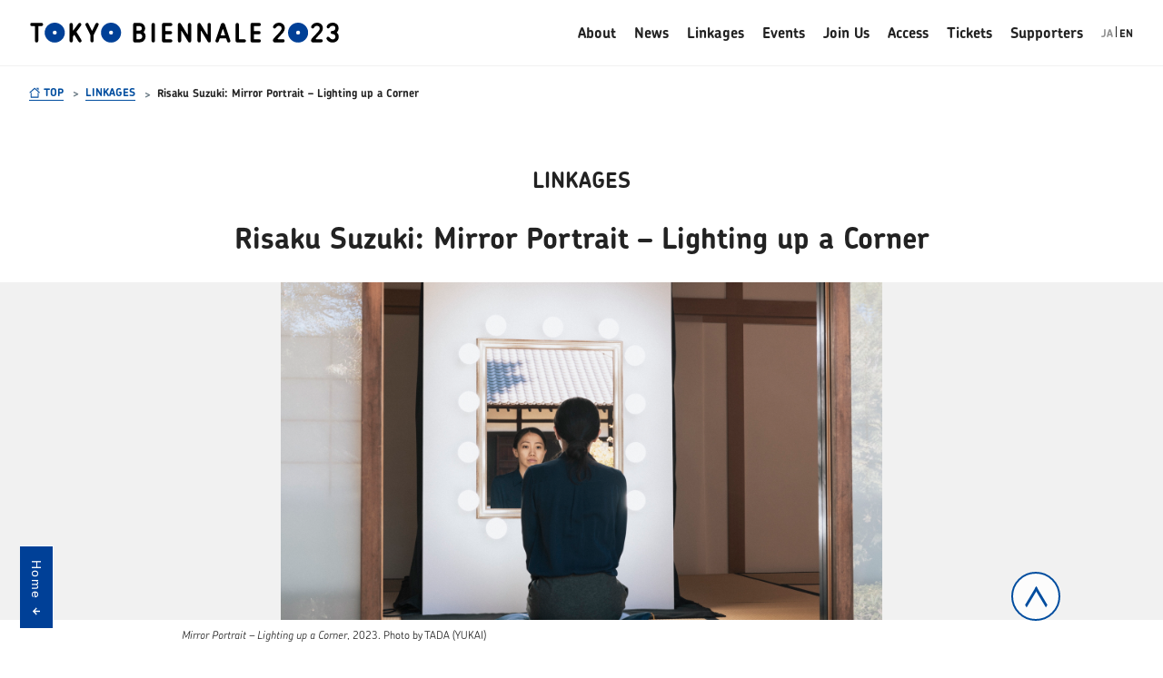

--- FILE ---
content_type: text/html; charset=UTF-8
request_url: https://tokyobiennale.jp/tb2023/linkage/mirror-portrait-kanei-ji/?lang=en
body_size: 20538
content:




<!DOCTYPE html>
<html lang="en">

<head>
<!-- Google tag (gtag.js) -->
<script async src="https://www.googletagmanager.com/gtag/js?id=G-WWB12S17VF"></script>
<script>
  window.dataLayer = window.dataLayer || [];
  function gtag() {
    dataLayer.push(arguments);
  }
  gtag("js", new Date());

  gtag("config", "G-WWB12S17VF");
</script>
<meta charset="UTF-8">
<meta http-equiv="X-UA-Compatible" content="IE=edge">
<meta name="viewport" content="width=device-width, initial-scale=1.0">
<title>Risaku Suzuki: Mirror Portrait – Lighting up a Corner｜Tokyo Biennale 2023 — Create Linkage</title>
  <meta name="description" content="An International Art Festival Originating in Local Areas of Tokyo" />
  <meta property="og:type" content="website" />
  <meta property="og:site_name" content="Tokyo Biennale 2023 — Create Linkage" />
  <meta property="og:title" content="Risaku Suzuki: Mirror Portrait – Lighting up a Corner｜Tokyo Biennale 2023 — Create Linkage" />
  <meta property="og:description" content="An International Art Festival Originating in Local Areas of Tokyo" />
  <meta property="og:url" content="https://tokyobiennale.jp/tb2023/linkage/mirror-portrait-kanei-ji/?lang=en" />
      <meta property="og:image" content="https://tokyobiennale.jp/tb2023/wp-content/uploads/2024/10/Y03-_72t2124.jpg" />
  
<link rel="apple-touch-icon" sizes="180x180" href="https://tb2020.jp/w/wp-content/themes/tokyobiennale2020/assets/favicon/apple-touch-icon.png">
<link rel="icon" type="image/png" sizes="32x32" href="https://tb2020.jp/w/wp-content/themes/tokyobiennale2020/assets/favicon/favicon-32x32.png">
<link rel="icon" type="image/png" sizes="16x16" href="https://tb2020.jp/w/wp-content/themes/tokyobiennale2020/assets/favicon/favicon-16x16.png">
<link rel="manifest" href="https://tb2020.jp/w/wp-content/themes/tokyobiennale2020/assets/favicon/site.webmanifest">
<link rel="mask-icon" href="https://tb2020.jp/w/wp-content/themes/tokyobiennale2020/assets/favicon/safari-pinned-tab.svg" color="#5bbad5">
<link rel="preconnect" href="https://fonts.googleapis.com">
<link rel="preconnect" href="https://fonts.gstatic.com" crossorigin>
<script>
  (function(d) {
    var config = {
      kitId: 'zfb8hpz',
      scriptTimeout: 3000,
      async: true
    },
    h=d.documentElement,t=setTimeout(function(){h.className=h.className.replace(/\bwf-loading\b/g,"")+" wf-inactive";},config.scriptTimeout),tk=d.createElement("script"),f=false,s=d.getElementsByTagName("script")[0],a;h.className+=" wf-loading";tk.src='https://use.typekit.net/'+config.kitId+'.js';tk.async=true;tk.onload=tk.onreadystatechange=function(){a=this.readyState;if(f||a&&a!="complete"&&a!="loaded")return;f=true;clearTimeout(t);try{Typekit.load(config)}catch(e){}};s.parentNode.insertBefore(tk,s)
  })(document);
</script>
<link rel="stylesheet" href="https://tokyobiennale.jp/tb2023/wp-content/themes/tokyobiennale2023/assets/css/style.css?v=250217">
</head>
<body id="top" class="l-body">
<header class="p-header">
  <a href="/tb2023/?lang=en" class="p-header__logo"><img src="https://tokyobiennale.jp/tb2023/wp-content/themes/tokyobiennale2023/assets/img/common/logo.svg" alt="TOKYO BIENNALE 2023"></a>
  <div class="js-target">
    <div class="p-header__block js-target">
      <ul class="p-header__nav">
        <li class="p-header__link">
          <a href="https://tokyobiennale.jp/tb2023/about/?lang=en">
                                      <p>About</p>
                      </a>
        </li>
        <li class="p-header__link">
          <a href="https://tokyobiennale.jp/tb2023/news/?lang=en">
                                      <p>News</p>
                      </a>
        </li>
        <li class="p-header__link">
          <a href="https://tokyobiennale.jp/tb2023/linkage/?lang=en">
                                      <p>Linkages</p>
                      </a>
        </li>
        <li class="p-header__link">
          <a href="https://tokyobiennale.jp/tb2023/event/?lang=en">
                                      <p>Events</p>
                      </a>
        </li>
        <li class="p-header__link">
          <a href="https://tokyobiennale.jp/tb2023/news/?lang=en&select=calls">
                                      <p>Join Us</p>
                      </a>
        </li>
        <li class="p-header__link">
          <a href="https://tokyobiennale.jp/tb2023/venue/?lang=en">
                                      <p>Access</p>
                      </a>
        </li>
        <li class="p-header__link">
          <a href="https://tokyobiennale.jp/tb2023/tickets/?lang=en">
                                      <p>Tickets</p>
                      </a>
        </li>
        <li class="p-header__link">
          <a href="https://tokyobiennale.jp/tb2023/supporters/official/?lang=en">
                                      <p>Supporters</p>
                      </a>
        </li>
      </ul>
      <div class="p-header__language">
                          <div><a href="?lang=ja">JA</a><hr><span class="is-active">EN</span></div>
              </div>
    </div>
  </div>
  <a class="js-nav p-header__button" data-target="js-target">
    <span></span><span></span><span></span>
  </a>
</header>
  <section class="l-top">
    <div class="c-breadcrumbs">
      <a href="/?lang=en" class="c-breadcrumbs__home">
        <img src="https://tokyobiennale.jp/tb2023/wp-content/themes/tokyobiennale2023/assets/img/common/icon_home.svg" alt="">
        TOP
      </a>
      <a href="https://tokyobiennale.jp/tb2023/linkage/?lang=en" class="c-breadcrumbs__link">
                          <p>LINKAGES</p>
              </a>
      <span class="c-breadcrumbs__link">
        <p>Risaku Suzuki: Mirror Portrait – Lighting up a Corner</p>      </span>
    </div>
    <h1 class="c-title01--small">LINKAGES</h1>
    
  </section>

  <section class="l-single">

    <div class="c-title02">
      <div class="c-title02__inner">
                <h1 class="c-title02__text">
          <p>Risaku Suzuki: Mirror Portrait – Lighting up a Corner</p>        </h1>
      </div>
    </div>

    <div class="p-article">
            <div class="p-article__image">
                          <img src="https://tokyobiennale.jp/tb2023/wp-content/uploads/2024/10/Y03-_72t2124.jpg" alt="">
              </div>
      <small class="p-article__caption">
                            <em>Mirror Portrait – Lighting up a Corner</em>, 2023. Photo by TADA (YUKAI)              </small>

      <div class="l-container">
        <div class="l-separate">
          <div class="l-separate__nav">
            <ul class="p-sidenav">
              <li class="p-sidenav__link">
                <a href="#outline">
                                                        <p>Outline</p>
                                  </a>
              </li>
                                            <li class="p-sidenav__link">
                  <a href="#member">
                                                              <p>Artists・Members</p>
                                      </a>
                </li>
                                            <li class="p-sidenav__link">
                  <a href="#event">
                                                        <p>Related event</p>
                                    </a>
                </li>
                                                      </ul>
          </div>

          <div class="l-separate__main">

                          <div class="p-article__block">
                <h2 class="p-article__headline">
                                                        <p>Area</p>
                                  </h2>
                                  <div class="p-list__area">
                    <p class="p-list__area__initials">Y</p>
                                                              <p>Yanaka･Uguisudani･Ueno･Okachimachi</p>
                                      </div>
                              </div>
                                      <div class="p-list__text">
                                                  <p>Konpon Chudo Hall, Toeizan Kan'ei-ji Temple</p>
                              </div>
            

            <div class="p-article__block">
              <p class="u-anchor"><span id="outline" class="u-anchor__inner"></span></p>
              <h2 class="p-article__headline">
                                                  <p>Outline</p>
                              </h2>
              <div class="p-article__text">
              <div class='pre'><p>Photographs show us the "somewhere once upon a time" in the "here and now." Facing a mirror and looking at oneself, one thinks of the beings that are important to oneself. Through the "Mirror Portrait," a series of photograph taken from inside the mirror, we become aware of the linkages that transcend time and space, such as the presence of someone who is not here, or a distant place. I would like the audience to feel this sensation as well.</p><p style="text-align: right;">——Risaku Suzuki</p><p>&nbsp;</p><p>Suzuki exhibited his video work <em>1868</em> in the Konpon Chudo Hall of Kan’ei-ji Temple for the "Tokyo Biennale 2023 Beginning Exhibition" in 2022. This work was inspired by the “Ueno War” at the end of the Edo period and the relationship between the last shogun, Tokugawa Yoshinobu, and the temple. This year, while continuing the experience of connecting "once upon a time" and "now" as the theme, he will produce and present a new attempt of the portrait photography series "Mirror Portrait" that he has been working on since 2016.</p><p>&nbsp;</p><div style="background: #f1f1f1; color: #333; margin: 1em auto; padding: 1em;"><p><b>Toeizan Kan'ei-ji Temple</b></p><p><img class="alignnone wp-image-461 size-large" src="https://tokyobiennale.jp/tb2023/wp-content/uploads/2023/06/Toeizan-Kanei-ji-Temple-1024x681.jpg" alt="" width="1024" height="681" /></p><p>Toeizan Kan'ei-ji Temple was built in 1625 on an elevated area in Ueno, located to the northeast of Edo Castle, to pray for the safety of the Tokugawa Shogunate and the peace of all people. The 400th anniversary of the temple's construction will soon be celebrated in 2025. On this occasion, the temple aims to fulfill its role as an open temple, and in collaboration with the nearby Tokyo University of the Arts, it will open its precincts as a place for education, research, and presentations by students and faculty. It creates a linkage as a place, and by being aware of the linkage to historical times, which cannot be separated from the place of the present. This will be a linkage between the present and the future. The Tokyo Biennale will also create diverse links from the expressive activities pursued by each art project and disseminate them internationally.</p></div><p>&nbsp;</p><h3><span style="color: #004098;">Schedule</span></h3><table style="font-size: smaller;" border="1" width="100%"><colgroup> <col width="35%" /> <col width="65%" /></colgroup><tbody><tr><td>About 10 days from August 20</td><td><p>Production</p><ul><li>Setup: A small room for Mirror Portrait photography (a space of about 2 tatami mats with a mirror attached)</li><li>Photography: Approximately 20 people (tentative)Ask the subjects to write letters addressed to important subjects (person, animals, places, events, etc.) that came to mind during the photo shoot.</li></ul></td></tr><tr><td>Early September</td><td><p>Preparation for exhibition</p><ul><li>Print making</li><li>Exhibit photographic prints, letters and photographic prints in display cases</li><li>The small room for photography will not be removed and will remain on display during the fall exhibition.</li></ul></td></tr><tr><td>September 16 – 19</td><td><p>Installation and setup</p><ul><li>Exhibit photographic prints and letters in display cases (temporary: horse stalls + 1 display stand)</li></ul></td></tr><tr><td>September 25 or 26 – November 5*</td><td><p>Fall period (exhibition of results)</p><ul><li>Contents: small room for Mirror Portrait photography (photography allowed), photographic prints and letters (photography not allowed)<br />*The opening date will be in accordance with the Ohigan schedule of Kan'ei-ji.</li></ul></td></tr></tbody></table></div>              </div>
            </div>

            
            

                          <div class="p-article__block">
                <p class="u-anchor"><span id="member" class="u-anchor__inner"></span></p>
                <h2 class="p-article__headline">
                                                        <p>Artists・Members</p>
                                  </h2>
                <div class="p-article__text">
                  <div class='pre'><p>Risaku Suzuki (photographer), portrait subjects (approximately 20 people. Preferably, those who work at Kan’ei-ji Temple, students at Tokyo University of the Arts), audience.</p></div>                </div>
              </div>
            
            <ul class="p-list">
                                                                  <li class="p-list__card">
                    <a href="https://tokyobiennale.jp/tb2023/member?lang=en&i=S#45" class="p-list__card__inner">
                                            <div class="p-list__image">
                                                                          <img src="https://tokyobiennale.jp/tb2023/wp-content/uploads/2023/05/risaku_suzuki.jpg" alt="">
                                              </div>
                      <div class="p-list__details">
                        <p class="p-list__text">
                          Risaku Suzuki                        </p>
                                              </div>
                    </a>
                  </li>
                                          </ul>

                          <div class="p-article__block">
                <p class="u-anchor"><span id="event" class="u-anchor__inner"></span></p>
                <h2 class="p-article__headline">
                                                        <p>Related event</p>
                                  </h2>

                <ul class="p-list">
                      <li class="p-list__card">
      <a href="https://tokyobiennale.jp/tb2023/event/mirror-portrait/?lang=en" class="p-list__card__inner">
                                        <p class="p-list__badge--left ended">Ended</p>
            <div>
                          <p class="p-list__badge  ended">Exhibition</p>
                        </div>
                                  <div class="p-list__image">
                                <img src="https://tokyobiennale.jp/tb2023/wp-content/uploads/2024/10/Y03-_72t2124.jpg" alt="Photo by TADA (YUKAI)">
                  </div>
        <div class="p-list__details">
          <div class="p-list__information">
            <div class="p-list__date">
                                                <p>2023.9.30 - 11.5</p>
                                          </div>
            /
            <div class="p-list__date">
                                                                                                                  <p>Toeizan Kan’ei-ji Temple</p>
                                                                            </div>
          </div>
          <div class="p-list__text">
                          <p class="p-list__id">
                Y03              </p>
                        Risaku Suzuki: Mirror Portrait – Lighting up a Corner          </div>
        </div>
      </a>
    </li>
    <li class="p-list__card">
      <a href="https://tokyobiennale.jp/tb2023/event/toeizan-kanei-ji-tours/?lang=en" class="p-list__card__inner">
                                        <p class="p-list__badge--left ended">Ended</p>
            <div>
                          <p class="p-list__badge  ended">Tours</p>
                        </div>
                                  <div class="p-list__image">
                                <img src="https://tokyobiennale.jp/tb2023/wp-content/uploads/2023/06/hibino-hajimari.jpg" alt="Katsuhiko Hibino, ALL TOGETHER NOW (Transforming box series), 2022. Installation view at "Tokyo Biennale 2023 Beginning Exhibition," Toeizan Kan’ei-ji, Tokyo, 2022. Photo by Yuka Ikenoya (Yukai)">
                  </div>
        <div class="p-list__details">
          <div class="p-list__information">
            <div class="p-list__date">
                                                <p>2023.11.5</p>
                                          </div>
            /
            <div class="p-list__date">
                                                                                                                  <p>Toeizan Kan’ei-ji Temple</p>
                                                                            </div>
          </div>
          <div class="p-list__text">
                          <p class="p-list__id">
                YX03              </p>
                        Tour of Toeizan Kan'ei-ji Temple with the Director of the Tokyo Biennale 2023 and the Steward of the Temple          </div>
        </div>
      </a>
    </li>
                </ul>
              </div>
            

            
            
            
          </div>
        </div>
      </div>
    
    </div>

  </section>

  
<div class="c-topButton">
  <a href="#top"></a>
</div>

<!-- main site link -->
        <a class="c-float_button" href="https://tokyobiennale.jp/en/">
      Home
      <svg id="arrow_430536" xmlns="http://www.w3.org/2000/svg" viewBox="0 0 12.45 11.45">
      <style>.arrow_430536-1{stroke-linecap:square;}.arrow_430536-1,.arrow_430536-2{fill:none;stroke:#fff;stroke-miterlimit:10;stroke-width:2px;}</style>
      <path class="arrow_430536-2" d="M6.68,10.72L1.45,5.72,6.68.72"/>
      <path class="arrow_430536-1" d="M2.26,5.72h9.19"/>
    </svg>
  </a>

<footer class="p-footer">
  <ul class="p-footer__nav">
    <li class="p-footer__link">
      <a href="https://tokyobiennale.jp/tb2023/press/?lang=en">
                          <p>Press</p>
              </a>
    </li>
    <li class="p-footer__link">
      <a href="https://tokyobiennale.jp/tb2023/contact/?lang=en">
                          <p>Contact</p>
              </a>
    </li>
    <li class="p-footer__link">
                    <p><a href="https://tokyobiennale.jp/en/about">Organization</a></p>
          </li>
    <li class="p-footer__link">
      <a href="https://tokyobiennale.jp/tb2023/supporters/?lang=en">
                          <p>Supporters</p>
              </a>
    </li>
    <li class="p-footer__link">
      <a href="https://tokyobiennale.jp/tb2023/policy/?lang=en">
                          <p>Privacy Policy</p>
              </a>
    </li>
    <li class="p-footer__link">
      <a href="https://tokyobiennale.jp/tb2023/archive/?lang=en">
                          <p>Archives</p>
              </a>
    </li>
  </ul>
  <ul class="p-footer__sns">
    <li class="p-footer__sns__icon">
      <a href="https://twitter.com/tokyobiennale" target="_blank">
        <img src="https://tokyobiennale.jp/tb2023/wp-content/themes/tokyobiennale2023/assets/img/common/icon_x.svg" alt="Xのリンク">
      </a>
    </li>
    <li class="p-footer__sns__icon">
      <a href="https://www.instagram.com/tokyobiennale/" target="_blank">
        <img src="https://tokyobiennale.jp/tb2023/wp-content/themes/tokyobiennale2023/assets/img/common/icon_ig.svg" alt="Instagramのリンク">
      </a>
    </li>
    <li class="p-footer__sns__icon">
      <a href="https://www.facebook.com/tokyobiennale/" target="_blank">
        <img src="https://tokyobiennale.jp/tb2023/wp-content/themes/tokyobiennale2023/assets/img/common/icon_fb.svg" alt="FaceBookのリンク">
      </a>
    </li>
    <li class="p-footer__sns__icon p-footer__sns__icon--small">
      <a href="https://www.youtube.com/@TokyoBiennale" target="_blank">
        <img src="https://tokyobiennale.jp/tb2023/wp-content/themes/tokyobiennale2023/assets/img/common/icon_yt.svg" alt="Youtubeのリンク">
      </a>
    </li>
    <li class="p-footer__sns__icon p-footer__sns__icon--small">
      <a href="https://note.com/tokyobiennale/" target="_blank">
        <img src="https://tokyobiennale.jp/tb2023/wp-content/themes/tokyobiennale2023/assets/img/common/icon_nt02.svg" alt="noteのリンク">
      </a>
    </li>
  </ul>
  <small class="p-footer__copy">© 2023 TOKYO BIENNALE</small>

</footer>
<script src="https://tokyobiennale.jp/tb2023/wp-content/themes/tokyobiennale2023/assets/js/script.js"></script>
</html>


--- FILE ---
content_type: text/css
request_url: https://tokyobiennale.jp/tb2023/wp-content/themes/tokyobiennale2023/assets/css/style.css?v=250217
body_size: 84937
content:
@charset "UTF-8";

/* 
html5doctor.com Reset Stylesheet
v1.6.1
Last Updated: 2010-09-17
Author: Richard Clark - http://richclarkdesign.com 
Twitter: @rich_clark
*/

html,
body,
div,
span,
object,
iframe,
h1,
h2,
h3,
h4,
h5,
h6,
p,
blockquote,
pre,
abbr,
address,
cite,
code,
del,
dfn,
em,
img,
ins,
kbd,
q,
samp,
small,
strong,
sub,
sup,
var,
b,
i,
dl,
dt,
dd,
ol,
ul,
li,
fieldset,
form,
label,
legend,
table,
caption,
tbody,
tfoot,
thead,
tr,
th,
td,
article,
aside,
canvas,
details,
figcaption,
figure,
footer,
header,
hgroup,
menu,
nav,
section,
summary,
time,
mark,
audio,
video {
  margin: 0;
  padding: 0;
  border: 0;
  outline: 0;
  font-size: 100%;
  vertical-align: baseline;
  background: transparent;
}

body {
  line-height: 1;
}

article,
aside,
details,
figcaption,
figure,
footer,
header,
hgroup,
menu,
nav,
section {
  display: block;
}

nav ul {
  list-style: none;
}

blockquote,
q {
  quotes: none;
}

blockquote:before,
blockquote:after,
q:before,
q:after {
  content: "";
  content: none;
}

a {
  margin: 0;
  padding: 0;
  font-size: 100%;
  vertical-align: baseline;
  background: transparent;
}

/* change colours to suit your needs */

ins {
  background-color: #ff9;
  color: #000;
  text-decoration: none;
}

/* change colours to suit your needs */

mark {
  background-color: #ff9;
  color: #000;
  font-style: italic;
  font-weight: bold;
}

del {
  text-decoration: line-through;
}

abbr[title],
dfn[title] {
  border-bottom: 1px dotted;
  cursor: help;
}

table {
  border-collapse: collapse;
  border-spacing: 0;
}

/* change border colour to suit your needs */

hr {
  display: block;
  height: 1px;
  border: 0;
  border-top: 1px solid #cccccc;
  margin: 1em 0;
  padding: 0;
}

input,
select {
  vertical-align: middle;
}

/* default
------------------------------------------------------ */

body {
  font-size: 14px;
  line-height: 1.4;
  color: #222222;
  font-family: "chevin-pro", dnp-shuei-mgothic-std, sans-serif;
}

img {
  max-width: 100%;
  vertical-align: top;
  height: auto;
}

ul,
li {
  margin: 0;
  padding: 0;
  list-style: none;
}

a {
  text-decoration: unset;
  color: unset;
}

sub {
  font-size: 50%;
}

pre {
  white-space: pre-wrap;
  font-family: "chevin-pro", dnp-shuei-mgothic-std, sans-serif;
}

.pre {
  white-space: pre-wrap;
  font-family: "chevin-pro", dnp-shuei-mgothic-std, sans-serif;
}

.pre html {
  line-height: 1.15;
  -webkit-text-size-adjust: 100%;
}

.pre body {
  margin: 0;
}

.pre main {
  display: block;
}

.pre h1 {
  font-size: 2em;
  margin: 0.67em 0;
}

.pre hr {
  box-sizing: content-box;
  height: 0;
  overflow: visible;
}

.pre pre {
  font-family: monospace, monospace;
  font-size: 1em;
}

.pre a {
  background-color: transparent;
}

.pre abbr[title] {
  border-bottom: none;
  text-decoration: underline;
  -webkit-text-decoration: underline dotted;
  text-decoration: underline dotted;
}

.pre b,
.pre strong {
  font-weight: bolder;
}

.pre code,
.pre kbd,
.pre samp {
  font-family: monospace, monospace;
  font-size: 1em;
}

.pre small {
  font-size: 80%;
}

.pre sub,
.pre sup {
  font-size: 75%;
  line-height: 0;
  position: relative;
  vertical-align: baseline;
}

.pre sub {
  bottom: -0.25em;
}

.pre sup {
  top: -0.5em;
}

.pre img {
  border-style: none;
}

.pre button,
.pre input,
.pre optgroup,
.pre select,
.pre textarea {
  font-family: inherit;
  font-size: 100%;
  line-height: 1.15;
  margin: 0;
}

.pre button,
.pre input {
  overflow: visible;
}

.pre button,
.pre select {
  text-transform: none;
}

.pre [type=button],
.pre [type=reset],
.pre [type=submit],
.pre button {
  -webkit-appearance: button;
}

.pre [type=button]::-moz-focus-inner,
.pre [type=reset]::-moz-focus-inner,
.pre [type=submit]::-moz-focus-inner,
.pre button::-moz-focus-inner {
  border-style: none;
  padding: 0;
}

.pre [type=button]:-moz-focusring,
.pre [type=reset]:-moz-focusring,
.pre [type=submit]:-moz-focusring,
.pre button:-moz-focusring {
  outline: 1px dotted ButtonText;
}

.pre fieldset {
  padding: 0.35em 0.75em 0.625em;
}

.pre legend {
  box-sizing: border-box;
  color: inherit;
  display: table;
  max-width: 100%;
  padding: 0;
  white-space: normal;
}

.pre progress {
  vertical-align: baseline;
}

.pre textarea {
  overflow: auto;
}

.pre [type=checkbox],
.pre [type=radio] {
  box-sizing: border-box;
  padding: 0;
}

.pre [type=number]::-webkit-inner-spin-button,
.pre [type=number]::-webkit-outer-spin-button {
  height: auto;
}

.pre [type=search] {
  -webkit-appearance: textfield;
  outline-offset: -2px;
}

.pre [type=search]::-webkit-search-decoration {
  -webkit-appearance: none;
}

.pre ::-webkit-file-upload-button {
  -webkit-appearance: button;
  font: inherit;
}

.pre details {
  display: block;
}

.pre summary {
  display: list-item;
}

.pre template {
  display: none;
}

.pre [hidden] {
  display: none;
}

.pre blockquote {
  display: block;
  -webkit-margin-before: 1em;
  margin-block-start: 1em;
  -webkit-margin-after: 1em;
  margin-block-end: 1em;
  -webkit-margin-start: 40px;
  margin-inline-start: 40px;
  -webkit-margin-end: 40px;
  margin-inline-end: 40px;
  padding: 10px;
  background-color: #f9f7f7;
}

.pre h2 {
  font-size: 125%;
  margin-top: 1.5em;
}

.pre p,
.pre li {
  margin: 0.5em 0;
}

.pre li {
  text-indent: -1em;
  padding-left: 1em;
}

.pre ul > li {
  list-style: none;
}

.pre ul > li:before {
  content: "・";
}

.pre ol {
  counter-reset: item;
  list-style-type: none;
}

.pre ol > li {
  list-style-type: none;
}

.pre ol > li:before {
  counter-increment: item;
  content: counter(item) ".";
}

.pre a {
  color: #004D9F;
  text-decoration: underline;
}

.pre table {
  margin-top: 0.5em;
}

.pre th,
.pre td {
  border: 1px solid #707F89;
  padding: 0.5em;
}

/* layout
------------------------------------------------------ */

.l-body {
  padding-top: 72px;
}

.l-top {
  width: 100%;
}

.l-section {
  margin-top: 64px;
}

.l-single {
  margin-top: 32px;
}

.l-separate {
  display: flex;
  justify-content: space-between;
  align-items: flex-start;
}

.l-separate__nav {
  position: sticky;
  top: 120px;
  margin-top: 48px;
}

.l-separate__main {
  max-width: 100%;
  width: 660px;
  margin-top: 48px;
}

.l-container {
  max-width: 100%;
  width: 1000px;
  margin: auto;
}

.l-container--small {
  max-width: 100%;
  width: 880px;
  margin: auto;
}

.l-container--xsmall {
  max-width: 100%;
  width: 660px;
  margin: auto;
}

.l-row,
.l-row--nowrap,
.l-row--center,
.l-row--around,
.l-row--left {
  display: flex;
  justify-content: space-between;
  align-items: flex-start;
  flex-wrap: wrap;
}

.l-row--left {
  justify-content: flex-start;
  align-items: center;
}

.l-row--around {
  justify-content: space-around;
}

.l-row--center {
  align-items: center;
}

.l-row--nowrap {
  flex-wrap: nowrap;
}

.l-row--left .l-row__box {
  margin-right: 2em;
}

.l-row__box--sprit02 {
  max-width: 48.5%;
  width: 485px;
}

.l-row__box--sprit03 {
  max-width: 32.1%;
  width: 321px;
}

.l-row__box--sprit04 {
  max-width: 23.6363%;
  width: 208px;
}

.l-row__box--fix {
  flex: 0 0 auto;
}

/* header
------------------------------------------------------ */

.p-header {
  position: fixed;
  top: 0;
  left: 0;
  width: 100%;
  background-color: #ffffff;
  padding: 25px 33px;
  border-bottom: 1px solid #F1F1F1;
  box-sizing: border-box;
  display: flex;
  justify-content: space-between;
  align-items: center;
  z-index: 100;
}

.p-header__block {
  display: flex;
  justify-content: center;
  align-items: center;
}

.p-header__logo {
  position: relative;
  width: 340px;
  z-index: 120;
}

.p-header__logo img {
  display: block;
}

.p-header__nav {
  display: flex;
  justify-content: space-between;
  align-items: center;
}

.p-header__link {
  font-size: 16px;
  line-height: 1;
  letter-spacing: 0em;
  margin-left: 20px;
  font-weight: 600;
}

.p-header__link a {
  display: block;
}

.p-header__language {
  display: flex;
  justify-content: center;
  align-items: center;
  font-size: 12px;
  line-height: 1;
  letter-spacing: 0em;
  margin-left: 20px;
  font-weight: 600;
}

.p-header__language a {
  opacity: 0.5;
}

.p-header__language a:hover {
  opacity: 1;
}

.p-header__language .is-active {
  opacity: 1;
}

.p-header__language hr {
  display: inline-block;
  width: 1.5px;
  height: 1em;
  margin: 0 0.25em;
  border: none;
  background-color: #222222;
}

.p-header__button {
  position: relative;
  display: none;
  z-index: 120;
}

.p-header__button span {
  position: absolute;
  display: block;
  width: 100%;
  height: 0.6666666667vw;
  border-radius: 0.2666666667vw;
  background-color: #004D9F;
  margin: auto;
  transition: 0.3s;
}

.p-header__button span:nth-of-type(1) {
  top: 0;
}

.p-header__button span:nth-of-type(2) {
  top: 0;
  bottom: 0;
}

.p-header__button span:nth-of-type(3) {
  bottom: 0;
}

.p-header__button.is-active span:nth-of-type(1) {
  top: 0;
  bottom: 0;
  transform: rotate(45deg);
}

.p-header__button.is-active span:nth-of-type(2) {
  top: 0;
  bottom: 0;
  transform: scaleX(0);
}

.p-header__button.is-active span:nth-of-type(3) {
  top: 0;
  bottom: 0;
  transform: rotate(-45deg);
}

/* fv
------------------------------------------------------ */

.p-fv__image {
  width: 100%;
}

.p-fv__image img {
  width: 100%;
}

.p-message__float {
  position: fixed;
  bottom: 0;
  right: 0;
  width: 300px;
  z-index: 1000;
}

.p-message__float__text {
  text-align: center;
  background-color: #004D9F;
  color: #fff;
  padding: 1%;
  font-size: 12px;
  line-height: 2;
  letter-spacing: 0em;
}

/* message
------------------------------------------------------ */

.p-message__headline {
  margin-top: 40px;
  text-align: center;
  color: #004D9F;
  font-size: 24px;
  line-height: 1.5;
  letter-spacing: 0em;
}

.p-message__text {
  max-width: 100%;
  width: 880px;
  margin: 30px auto 60px;
  font-size: 16px;
  line-height: 1.875;
  letter-spacing: 0em;
}

/* list
------------------------------------------------------ */

.p-list {
  display: flex;
  justify-content: space-between;
  align-items: stretch;
  flex-wrap: wrap;
  margin-top: 14px;
  box-sizing: border-box;
}

.p-list::after {
  content: "";
  display: block;
  width: 320px;
  height: 0;
}

.p-list__card,
.p-list__card--spSet {
  width: 320px;
  margin-bottom: 37px;
}

.p-list__card__inner {
  position: relative;
  display: block;
}

.p-list__badge--left {
  position: absolute;
  top: 0;
  left: 0;
  padding: 8px 10px;
  font-size: 12px;
  line-height: 1;
  letter-spacing: 0em;
  z-index: 10;
}

.p-list__badge--left.upcoming,
.p-list__badge--left.tbd {
  color: #004D9F;
  background-color: #ffffff;
}

.p-list__badge--left.today {
  color: #ffffff;
  background-color: #004D9F;
}

.p-list__badge--left.ongoing {
  color: #ffffff;
  background-color: #004D9F;
}

.p-list__badge--left.ended {
  color: #222222;
  background-color: #F1F1F1;
}

.p-list__badge {
  position: absolute;
  top: 0;
  right: 0;
  background-color: #004D9F;
  padding: 8px 10px;
  font-size: 12px;
  line-height: 1;
  letter-spacing: 0em;
  color: #fff;
  z-index: 5;
}

.p-list__badge.upcoming,
.p-list__badge.tbd {
  color: #004D9F;
  background-color: #ffffff;
}

.p-list__badge.today {
  color: #ffffff;
  background-color: #004D9F;
}

.p-list__badge.ongoing {
  color: #ffffff;
  background-color: #004D9F;
}

.p-list__badge.ended {
  color: #222222;
  background-color: #F1F1F1;
}

.p-list__badge:nth-of-type(0) {
  top: -2.5em;
}

.p-list__badge:nth-of-type(1) {
  top: 0em;
}

.p-list__badge:nth-of-type(2) {
  top: 2.5em;
}

.p-list__badge:nth-of-type(3) {
  top: 5em;
}

.p-list__badge:nth-of-type(4) {
  top: 7.5em;
}

.p-list__badge:nth-of-type(5) {
  top: 10em;
}

.p-list__badge:nth-of-type(6) {
  top: 12.5em;
}

.p-list__badge:nth-of-type(7) {
  top: 15em;
}

.p-list__badge:nth-of-type(8) {
  top: 17.5em;
}

.p-list__badge:nth-of-type(9) {
  top: 20em;
}

.p-list__badge:nth-of-type(10) {
  top: 22.5em;
}

.p-list__badge--nofloat {
  position: relative;
  display: inline-block;
  top: 0;
  right: 0;
  background-color: #004D9F;
  padding: 8px 10px;
  font-size: 12px;
  line-height: 1;
  letter-spacing: 0em;
  color: #fff;
  z-index: 5;
}

.p-list__badge--nofloat.upcoming,
.p-list__badge--nofloat.tbd {
  color: #004D9F;
  background-color: #ffffff;
}

.p-list__badge--nofloat.today {
  color: #ffffff;
  background-color: #004D9F;
}

.p-list__badge--nofloat.ongoing {
  color: #ffffff;
  background-color: #004D9F;
}

.p-list__badge--nofloat.ended {
  color: #222222;
  background-color: #F1F1F1;
}

.p-list__badge--nofloat:nth-of-type(0) {
  top: -2.5em;
}

.p-list__badge--nofloat:nth-of-type(1) {
  top: 0em;
}

.p-list__badge--nofloat:nth-of-type(2) {
  top: 2.5em;
}

.p-list__badge--nofloat:nth-of-type(3) {
  top: 5em;
}

.p-list__badge--nofloat:nth-of-type(4) {
  top: 7.5em;
}

.p-list__badge--nofloat:nth-of-type(5) {
  top: 10em;
}

.p-list__badge--nofloat:nth-of-type(6) {
  top: 12.5em;
}

.p-list__badge--nofloat:nth-of-type(7) {
  top: 15em;
}

.p-list__badge--nofloat:nth-of-type(8) {
  top: 17.5em;
}

.p-list__badge--nofloat:nth-of-type(9) {
  top: 20em;
}

.p-list__badge--nofloat:nth-of-type(10) {
  top: 22.5em;
}

.p-list__image {
  display: flex;
  justify-content: center;
  align-items: center;
  position: relative;
  width: 100%;
  height: 180px;
  background-color: #F1F1F1;
  text-align: center;
  overflow: hidden;
}

.p-list__image img {
  -o-object-fit: contain;
  object-fit: contain;
  height: 100%;
  transition: 0.6s;
}

.p-list__card__inner[href]:hover .p-list__image img {
  transform: scale(1.05);
  filter: grayscale(1);
}

.p-list__information {
  color: #004D9F;
  font-size: 14px;
  line-height: 1.5;
  letter-spacing: 0em;
}

.p-list__information--float {
  position: absolute;
  top: 0;
  left: 0;
  text-align: left;
  color: #004D9F;
  background-color: #ffffff;
  padding: 4px 8px;
  font-size: 14px;
  line-height: 1.5;
  letter-spacing: 0em;
}

.p-list__date {
  display: inline-flex;
  justify-content: flex-start;
  align-items: flex-start;
}

.p-list__date span {
  display: inline-block;
  margin-top: 0.45em;
  margin-left: 0.25em;
  font-size: 0.75em;
}

.p-list__details,
.p-list__details--spSet {
  margin-top: 16px;
}

.p-list__subtext {
  font-size: 12px;
  line-height: 1.5;
  letter-spacing: 0em;
}

.p-list__subtext:not(:first-child) {
  margin-top: 8px;
}

.p-list__text {
  font-size: 16px;
  line-height: 1.5;
  letter-spacing: 0em;
  font-weight: 600;
}

.p-list__text:not(:first-child) {
  margin-top: 4px;
}

.p-list__id {
  display: inline-block;
  background-color: #004D9F;
  color: #ffffff;
  padding: 0 0.5em;
  font-weight: 400;
}

.p-list__area {
  display: flex;
  justify-content: flex-start;
  align-items: flex-start;
  flex-wrap: wrap;
  color: #004D9F;
  margin-top: 12px;
  font-size: 16px;
  line-height: 1.5;
  letter-spacing: 0em;
  font-weight: bold;
}

.p-list__area + .p-list__area {
  margin-top: 5px;
}

.p-list__area span {
  display: inline-block;
  vertical-align: baseline;
  font-size: 0.75em;
  margin-top: 0.4em;
  margin-left: 0.5em;
}

.p-list__area__initials {
  display: flex;
  justify-content: center;
  align-items: center;
  color: #ffffff;
  background-color: #004D9F;
  width: 24px;
  height: 24px;
  margin-right: 0.25em;
}

.p-list__outline {
  margin-top: 10px;
  color: #707F89;
  font-size: 12px;
  line-height: 1.3333333333;
  letter-spacing: 0em;
}

/* search
------------------------------------------------------ */

.p-search {
  margin-top: 1em;
  margin-bottom: 2em;
}

.p-search__container {
  display: flex;
  justify-content: space-between;
  align-items: flex-end;
}

.p-search__cell {
  display: flex;
  justify-content: space-between;
  align-items: center;
}

.p-search__label {
  color: #004D9F;
  font-size: 14px;
  line-height: 1;
  letter-spacing: 0em;
  margin-bottom: 0.5em;
  font-weight: 600;
}

.p-search__input {
  width: 270px;
  border: 1px solid #B9B9B9;
  padding: 15px 20px;
  box-sizing: border-box;
  font-size: 12px;
  line-height: 1;
  letter-spacing: 0em;
}

.p-search__input--date {
  display: inline-block;
  width: 135px;
  border: 1px solid #B9B9B9;
  padding: 15px 20px;
  font-size: 12px;
  line-height: 1;
  letter-spacing: 0em;
}

.p-search__input__notes {
  margin: 0 0.25em;
}

.p-search__button {
  display: block;
  background-color: #004D9F;
  color: #ffffff;
  border: none;
  padding: 13px 20px 10px;
  width: 320px;
  margin: 20px auto 60px;
  font-size: 14px;
  font-size: 1.1666666667vw;
  line-height: 1;
  letter-spacing: 0em;
  border-radius: 300px;
}

/* article
------------------------------------------------------ */

.p-article {
  position: relative;
  margin-top: 30px;
}

.p-article__image {
  display: flex;
  justify-content: center;
  align-items: center;
  width: 100%;
  height: 372px;
  text-align: center;
  background-color: #F1F1F1;
  text-align: center;
  overflow: hidden;
}

.p-article__image img {
  -o-object-fit: contain;
  object-fit: contain;
  height: 100%;
}

.p-article__caption {
  display: block;
  max-width: 100%;
  width: 880px;
  margin: 8px auto;
  font-size: 12px;
  line-height: 1.5;
  letter-spacing: 0em;
}

.p-article__section:not(:first-of-type) {
  margin-top: 120px;
}

.p-article__section02:not(:first-of-type) {
  margin-top: 48px;
}

.p-article__block:not(:first-of-type) {
  margin-top: 48px;
}

.p-article__block--border {
  padding: 16px 42px 32px;
  border: 1px solid #707F89;
}

.p-article__title {
  font-size: 24px;
  line-height: 1.5;
  letter-spacing: 0em;
  font-weight: 600;
}

.p-article__headline {
  display: flex;
  justify-content: flex-start;
  align-items: center;
  color: #004D9F;
  font-size: 20px;
  line-height: 1.6;
  letter-spacing: 0em;
}

.p-article__headline__initials {
  display: inline-flex;
  justify-content: center;
  align-items: center;
  color: #ffffff;
  background-color: #004D9F;
  font-weight: 500;
  min-width: 1.25em;
  height: 1.25em;
  box-sizing: border-box;
  padding: 0.25em;
  margin-right: 0.25em;
}

.p-article__headline__icon {
  display: inline-block;
  width: 1em;
  height: 1em;
  margin-top: 0.2em;
  margin-right: 0.2em;
}

.p-article__headline02 {
  margin-top: 16px;
  font-size: 20px;
  line-height: 1.6;
  letter-spacing: 0em;
  font-weight: 600;
}

.p-article__headline03 {
  font-size: 16px;
  line-height: 1.6875;
  letter-spacing: 0em;
  font-weight: 600;
}

.p-article__text,
.p-article__text--cover {
  width: 100%;
  margin-top: 8px;
  font-size: 16px;
  line-height: 1.5;
  letter-spacing: 0em;
}

.p-article__text--cover {
  background-color: #F1F1F1;
  padding: 30px 20px;
  box-sizing: border-box;
}

.p-article__notes {
  width: 100%;
  margin-top: 14px;
  font-size: 14px;
  line-height: 1.5;
  letter-spacing: 0em;
}

.p-article__define {
  display: flex;
  justify-content: space-between;
  align-items: flex-start;
  border-top: 1px solid #B9B9B9;
  font-size: 16px;
  line-height: 1.75;
  letter-spacing: 0em;
  padding: 16px 0;
}

.p-article__define__term,
.p-article__define__term--l {
  font-weight: 600;
  width: 100px;
  flex: 0 0 auto;
  padding-right: 1em;
  box-sizing: border-box;
}

.p-article__define__term--l {
  width: 280px;
}

.p-article__define__desc {
  width: 100%;
}

.p-article__map {
  margin-top: 1em;
}

.p-article__map iframe {
  width: 100%;
  height: 40em;
}

.p-article__qa__question {
  display: flex;
  justify-content: space-between;
  align-items: flex-start;
  border-top: 1px solid #B9B9B9;
  font-size: 16px;
  line-height: 1.75;
  letter-spacing: 0em;
  font-weight: 600;
  padding: 16px 0 0;
}

.p-article__qa__answer {
  display: flex;
  justify-content: space-between;
  align-items: flex-start;
  font-size: 16px;
  line-height: 1.75;
  letter-spacing: 0em;
  padding: 16px 0;
}

.p-article__qa__icon {
  font-weight: 600;
  width: 2em;
  flex: 0 0 auto;
  text-align: center;
}

.p-article__qa__text {
  width: 100%;
}

.p-article__date {
  width: 100%;
  margin-bottom: 10px;
  font-size: 18px;
  line-height: 1.6666666667;
  letter-spacing: 0em;
  font-weight: 600;
}

.p-article__profile {
  display: flex;
  justify-content: space-between;
  align-items: flex-start;
  margin-top: 34px;
}

.p-article__profile__image {
  width: 235px;
}

.p-article__profile__main {
  width: 405px;
}

.p-article__profile__name {
  display: flex;
  justify-content: flex-start;
  align-items: center;
  font-size: 20px;
  line-height: 1.2;
  letter-spacing: 0em;
  font-weight: 600;
}

.p-article__profile__name--sub {
  font-size: 12px;
  line-height: 2;
  letter-spacing: 0em;
  font-weight: 600;
}

.p-article__profile__text {
  margin-top: 12px;
  font-size: 14px;
  line-height: 1.4285714286;
  letter-spacing: 0em;
}

/* sideNav
------------------------------------------------------ */

.p-sidenav {
  font-size: 14px;
  line-height: 1.9285714286;
  letter-spacing: 0em;
}

.p-sidenav__link a:hover {
  color: #004D9F;
}

/* sidedetails
------------------------------------------------------ */

.p-sidedetails {
  width: 321px;
}

.p-sidedetails__label {
  display: flex;
  justify-content: center;
  align-items: center;
  width: 100%;
  color: #ffffff;
  background-color: #004D9F;
  font-size: 14px;
  line-height: 1.5;
  letter-spacing: 0em;
  padding: 6px 0;
  box-sizing: border-box;
}

.p-sidedetails__label hr {
  display: inline-block;
  width: 1.5px;
  height: 1em;
  margin: 0 0.5em;
  border: none;
  background-color: #ffffff;
}

.p-sidedetails__label.upcoming,
.p-sidedetails__label.tbd {
  color: #004D9F;
  background-color: #ffffff;
  box-sizing: border-box;
  border: 1px solid #004D9F;
}

.p-sidedetails__label.today {
  color: #ffffff;
  background-color: #004D9F;
}

.p-sidedetails__label.ongoing {
  color: #ffffff;
  background-color: #004D9F;
}

.p-sidedetails__label.ended {
  color: #222222;
  background-color: #B9B9B9;
}

.p-sidedetails__type {
  display: block;
  font-weight: 600;
  margin-bottom: 0.5em;
  margin-right: 0.5em;
  font-size: 14px;
  line-height: 1.7142857143;
  letter-spacing: 0em;
}

.p-sidedetails__block {
  padding: 16px 0;
}

.p-sidedetails__block:not(:first-of-type) {
  border-top: 1px solid #F1F1F1;
}

.p-sidedetails__dl {
  display: flex;
  justify-content: flex-start;
  align-items: flex-start;
}

.p-sidedetails__dl__team {
  font-size: 14px;
  line-height: 1.5;
  letter-spacing: 0em;
  font-weight: 600;
  width: 50px;
  flex: 0 0 auto;
}

.p-sidedetails__title {
  font-size: 24px;
  line-height: 1.5;
  letter-spacing: 0em;
}

.p-sidedetails__area {
  display: flex;
  justify-content: flex-start;
  align-items: flex-start;
  color: #222222;
  font-size: 16px;
  line-height: 1.5;
  letter-spacing: 0em;
  font-weight: bold;
  margin-bottom: 0.5em;
}

.p-sidedetails__area:not(:first-of-type) {
  margin-top: 24px;
}

.p-sidedetails__area__initials {
  display: flex;
  justify-content: center;
  align-items: center;
  color: #ffffff;
  background-color: #222222;
  width: 24px;
  height: 24px;
  margin-right: 0.25em;
}

.p-sidedetails__area__details {
  margin-top: 2em;
}

.p-sidedetails__address {
  margin-bottom: 0.2em;
}

.p-sidedetails__address[href] {
  color: #004D9F;
  text-decoration: underline;
}

.p-sidedetails__text {
  font-size: 14px;
  line-height: 1.5;
  letter-spacing: 0em;
}

/* member
------------------------------------------------------ */

.p-member__nav {
  display: flex;
  justify-content: space-between;
  align-items: stretch;
  flex-wrap: wrap;
}

.p-member__nav__list {
  margin-top: 8px;
  width: 64px;
  height: 24px;
}

.p-member__nav__link,
.p-member__nav__link--null {
  display: flex;
  justify-content: center;
  align-items: center;
  width: 100%;
  height: 100%;
  font-size: 16px;
  line-height: 1;
  letter-spacing: 0em;
  font-weight: 600;
  border: 2px solid #004D9F;
  border-radius: 2px;
  color: #004D9F;
  box-sizing: border-box;
  transition: 0.3s;
}

.p-member__nav__link:hover,
.p-member__nav__link--null:hover,
.p-member__nav__link.is-active,
.is-active.p-member__nav__link--null {
  background-color: #004D9F;
  color: #ffffff;
}

.p-member__nav__link--null {
  border-color: #F1F1F1;
  color: #F1F1F1;
  pointer-events: none;
  transition: 0s;
}

.p-member__initial {
  display: flex;
  justify-content: center;
  align-items: center;
  width: 80px;
  height: 52px;
  margin: 64px auto 0;
  font-size: 32px;
  line-height: 1;
  letter-spacing: 0em;
  color: #ffffff;
  background-color: #004D9F;
  border-radius: 3px;
}

.p-member__card {
  margin-top: 80px;
}

.p-member__inner {
  display: flex;
  justify-content: space-between;
  align-items: flex-start;
}

.p-member__information {
  width: 342px;
}

.p-member__image {
  display: flex;
  justify-content: center;
  align-items: center;
  width: 100%;
  height: 192px;
  overflow: hidden;
  background-color: #F1F1F1;
  text-align: center;
}

.p-member__image img {
  -o-object-fit: cover;
  object-fit: cover;
  height: 100%;
}

.p-member__name {
  margin-top: 9px;
  font-size: 20px;
  line-height: 1.5;
  letter-spacing: 0em;
  font-weight: 600;
}

.p-member__name__sub {
  margin-top: 2px;
  font-size: 14px;
  line-height: 1.7142857143;
  letter-spacing: 0em;
}

.p-member__sns {
  margin-top: 7px;
  font-size: 14px;
  line-height: 1.7142857143;
  letter-spacing: 0em;
}

.p-member__main {
  width: 512px;
}

.p-member__text {
  font-size: 16px;
  line-height: 1.875;
  letter-spacing: 0em;
}

.p-member__pageNation {
  display: flex;
  justify-content: center;
  align-items: center;
  box-sizing: border-box;
  margin-top: 60px;
}

.p-member__pageNation__button {
  display: flex;
  justify-content: center;
  align-items: center;
  width: 50px;
  height: 50px;
  border-radius: 10px;
  background-color: #FAFAFA;
  border: 2px solid #F0F3F5;
  color: #004D9F;
  font-size: 18px;
  line-height: 1;
  letter-spacing: 0em;
  font-weight: 600;
  transition: 0.3s;
}

.p-member__pageNation__button:hover {
  border-color: #004D9F;
}

.p-member__pageNation__button.is-disable {
  color: #707F89;
  pointer-events: none;
  opacity: 0.5;
}

.p-member__pageNation__link,
.p-member__pageNation__link--now {
  display: flex;
  justify-content: center;
  align-items: center;
  width: 2em;
  height: 1em;
  font-size: 18px;
  line-height: 1;
  letter-spacing: 0em;
  transition: 0.3s;
}

.p-member__pageNation__link:hover,
.p-member__pageNation__link--now:hover {
  color: #004D9F;
  font-weight: 600;
}

.p-member__pageNation__link--now {
  color: #004D9F;
  font-weight: 600;
  pointer-events: none;
}

.p-member__pageNation__link.is-disable,
.is-disable.p-member__pageNation__link--now {
  pointer-events: none;
}

/* map
------------------------------------------------------ */

.p-map__main {
  height: 400px;
}

.p-map__block {
  margin-top: 1em;
  padding-bottom: 0.5em;
  border-bottom: 1px solid #B9B9B9;
}

.p-map__wrap {
  width: 80%;
}

.p-map__name {
  display: inline-block;
  font-size: 18px;
  line-height: 1;
  letter-spacing: 0em;
  margin-top: 0.5em;
  margin-right: 0.5em;
}

.p-map__name:not(:last-of-type) {
  border-right: 2px solid #222222;
  padding-right: 0.5em;
}

.p-map__name:hover {
  text-decoration: underline;
}

.p-map__name__initials {
  display: inline-flex;
  justify-content: center;
  align-items: center;
  color: #ffffff;
  background-color: #004D9F;
  font-weight: 500;
  min-width: 1.25em;
  height: 1.25em;
  box-sizing: border-box;
  padding: 0.25em;
}

.p-map__title {
  display: flex;
  justify-content: flex-start;
  align-items: baseline;
  font-size: 16px;
  line-height: 1.125;
  letter-spacing: 0em;
  font-weight: 600;
  margin-top: 0.5em;
  margin-right: 0.5em;
  color: #004D9F;
}

.p-map__title:hover {
  text-decoration: underline;
}

.p-map__title__initials {
  display: inline-flex;
  justify-content: center;
  align-items: center;
  color: #ffffff;
  background-color: #004D9F;
  font-weight: 500;
  min-width: 1.5em;
  margin-right: 0.25em;
  height: 1.5em;
  box-sizing: border-box;
  padding: 0.25em;
  flex: 0 0 auto;
}

.p-map__text {
  display: block;
  font-size: 16px;
  line-height: 1.125;
  letter-spacing: 0em;
  font-weight: 600;
  margin-top: 0.5em;
  margin-right: 0.5em;
}

.p-map__address {
  display: block;
  font-size: 14px;
  line-height: 1.2857142857;
  letter-spacing: 0em;
  font-weight: 400;
  margin-top: 0.5em;
  margin-right: 0.5em;
}

/* footer
------------------------------------------------------ */

.p-footer {
  display: flex;
  justify-content: center;
  align-items: center;
  flex-direction: column;
  width: 100%;
  color: #ffffff;
  background-color: #004D9F;
  padding: 34px 0px;
  margin-top: 100px;
  box-sizing: border-box;
}

.p-footer__nav {
  display: flex;
  justify-content: space-between;
  align-items: center;
}

.p-footer__link {
  margin: 0 13px;
  font-size: 12px;
  line-height: 1;
  letter-spacing: 0em;
}

.p-footer__sns {
  display: flex;
  justify-content: center;
  align-items: center;
  margin-top: 30px;
}

.p-footer__sns__icon {
  display: block;
  width: auto;
  margin: 0 9px;
  height: 22px;
}

.p-footer__sns__icon--small {
  height: 18px;
}

.p-footer__sns__icon a {
  height: 100%;
  display: block;
  transition: 0.3s;
}

.p-footer__sns__icon a:hover {
  transform: scale(0.9);
}

.p-footer__sns__icon img {
  max-width: unset;
  height: 100%;
  filter: invert(1);
}

.p-footer__copy {
  margin-top: 30px;
  text-align: center;
  font-size: 8px;
  line-height: 1.75;
  letter-spacing: 0em;
}

.p-logo {
  display: flex;
  justify-content: space-between;
  align-items: flex-start;
  flex-wrap: wrap;
}

.p-logo--left .p-logo__box {
  margin-right: 2em;
}

.p-logo__box--sprit02 {
  max-width: 48.5%;
  width: 485px;
  margin-bottom: 20px;
}

.p-logo__box--sprit03 {
  max-width: 32.1%;
  width: 321px;
  margin-bottom: 20px;
}

.p-logo__box--sprit04 {
  max-width: 23.6363%;
  width: 208px;
  margin-bottom: 20px;
}

.p-logo__box--fix {
  flex: 0 0 auto;
}

.p-logo__caption {
  text-align: center;
  font-size: 16px;
  line-height: 1.5;
  letter-spacing: 0em;
  margin-top: 12px;
}

/* c-headline01
------------------------------------------------------ */

.c-headline01 {
  display: flex;
  justify-content: space-between;
  align-items: center;
}

.c-headline01__title {
  display: flex;
  justify-content: flex-start;
  align-items: center;
  font-size: 24px;
  line-height: 1.5;
  letter-spacing: 0em;
}

.c-headline01__icon {
  display: inline-block;
  width: 1em;
  height: 1em;
  margin-right: 0.4em;
}

.c-headline01__more {
  display: inline-block;
  padding: 8px 15px;
  border-radius: 100px;
  font-size: 14px;
  line-height: 1;
  letter-spacing: 0em;
  border: 1px solid #707F89;
  transition: 0.3s;
}

.c-headline01__more:hover {
  text-decoration: none;
  opacity: 0.5;
}

/* c-title01
------------------------------------------------------ */

.c-title01 {
  display: block;
  font-weight: 600;
  font-family: "chevin-pro", sans-serif;
  font-size: 36px;
  line-height: 1.3333333333;
  letter-spacing: 0em;
  text-align: center;
  max-width: 90%;
  margin: 72px auto 0;
}

.c-title01--small {
  display: block;
  font-weight: 600;
  font-family: "chevin-pro", sans-serif;
  font-size: 24px;
  line-height: 1.25;
  letter-spacing: 0em;
  text-align: center;
  margin: 72px auto 0;
  max-width: 90%;
}

/* c-title02
------------------------------------------------------ */

.c-title02 {
  text-align: center;
  max-width: 90%;
  margin: auto;
}

.c-title02__inner {
  display: inline-flex;
  justify-content: center;
  align-items: flex-start;
  flex-direction: column;
  max-width: 880px;
  margin: auto;
  text-align: center;
  font-weight: 600;
  font-size: 32px;
  line-height: 1.125;
  letter-spacing: 0em;
}

.c-title02__text__id {
  display: inline-block;
  background-color: #004D9F;
  color: #ffffff;
  padding: 0.15em 0.5em;
  margin-right: 0.25em;
  font-weight: 400;
}

.c-title02__date {
  margin-bottom: 3px;
  font-size: 12px;
  line-height: 1.75;
  letter-spacing: 0em;
}

/* c-outline
------------------------------------------------------ */

.c-outline {
  text-align: center;
  margin: 20px auto 0;
  width: 1000px;
  font-size: 18px;
  line-height: 1.3333333333;
  letter-spacing: 0em;
}

/* c-breadcrumbs
------------------------------------------------------ */

.c-breadcrumbs {
  display: flex;
  justify-content: flex-start;
  align-items: center;
  flex-wrap: wrap;
  margin: 16px 32px 0;
  font-weight: 600;
  font-size: 12px;
  line-height: 1.3333333333;
  letter-spacing: 0em;
}

.c-breadcrumbs__home {
  display: flex;
  justify-content: flex-start;
  align-items: center;
  color: #004D9F;
  margin-top: 0.5em;
  border-bottom: 1px solid #004D9F;
}

.c-breadcrumbs__home img {
  display: inline-block;
  width: 1.1em;
  height: 1.1em;
  margin-right: 0.2em;
}

.c-breadcrumbs__link {
  position: relative;
  margin-left: 2em;
  margin-top: 0.5em;
}

.c-breadcrumbs__link::before {
  content: ">";
  position: absolute;
  top: 0.1em;
  left: -1.8em;
  display: inline-block;
  width: 1px;
  height: 100%;
  color: #707F89;
  margin: 0 8px;
}

.c-breadcrumbs__link[href] {
  color: #004D9F;
  border-bottom: 1px solid #004D9F;
}

/* c-connection
------------------------------------------------------ */

.c-connection__box {
  display: flex;
  justify-content: space-between;
  align-items: center;
  width: 670px;
  box-sizing: border-box;
}

.c-connection__box:not(:first-child) {
  margin-top: 40px;
}

.c-connection__box__image {
  display: flex;
  justify-content: center;
  align-items: center;
  width: 320px;
  height: 180px;
  margin-right: 20px;
  flex: 0 0 auto;
  text-align: center;
  vertical-align: middle;
  overflow: hidden;
  background-color: #F1F1F1;
}

.c-connection__box__image img {
  -o-object-fit: contain;
  object-fit: contain;
}

.c-connection__box__details {
  width: 100%;
}

.c-connection__box__lead {
  font-size: 14px;
  line-height: 1.7142857143;
  letter-spacing: 0em;
  font-weight: 600;
}

.c-connection__box__name {
  font-size: 24px;
  line-height: 1.5;
  letter-spacing: 0em;
  font-weight: 600;
}

.c-connection__box__text {
  font-size: 12px;
  line-height: 1.3333333333;
  letter-spacing: 0em;
  margin-top: 7px;
  font-weight: 600;
}

.c-connection__box__link {
  display: block;
  text-align: right;
  color: #004D9F;
  margin-top: 14px;
  font-size: 16px;
  line-height: 1.5;
  letter-spacing: 0em;
  font-weight: 600;
}

.c-connection__box__link:hover {
  text-decoration: underline;
}

.c-connection__box__link::before {
  content: ">";
}

/* c-button
------------------------------------------------------ */

.c-button01 {
  text-align: center;
  margin-top: 24px;
}

.c-button01 a {
  display: inline-block;
  color: #ffffff;
  background-color: #004D9F;
  border: 1px solid #004D9F;
  box-sizing: border-box;
  border-radius: 100px;
  padding: 10px 42px;
  font-size: 16px;
  line-height: 1.875;
  letter-spacing: 0em;
  font-weight: 600;
  transition: 0.3s;
}

.c-button01 a:hover {
  text-decoration: none;
  color: #004D9F;
  background-color: #ffffff;
}

/* c-button02
------------------------------------------------------ */

.c-button02 {
  text-align: center;
  margin-top: 14px;
}

.c-button02 a {
  display: flex;
  justify-content: center;
  align-items: center;
  color: #ffffff;
  background-color: #004D9F;
  border: 1px solid #004D9F;
  box-sizing: border-box;
  width: 100%;
  border-radius: 10px;
  padding: 10px 10px;
  font-size: 16px;
  line-height: 1.5;
  letter-spacing: 0em;
  transition: 0.3s;
}

.c-button02 a:hover {
  text-decoration: none;
  color: #004D9F;
  background-color: #ffffff;
}

.c-button02 a img {
  display: block;
  margin-left: 0.5em;
  width: 16px;
  height: 16px;
  filter: brightness(0) invert(1);
  transition: 0.3s;
}

.c-button02 a:hover img {
  filter: brightness(1) invert(0);
}

/* c-button03
------------------------------------------------------ */

.c-button03 {
  text-align: center;
  margin-top: 0px;
}

.c-button03 a {
  display: inline-block;
  color: #707F89;
  background-color: #ffffff;
  border: 1px solid #707F89;
  box-sizing: border-box;
  border-radius: 100px;
  padding: 10px 42px;
  font-size: 16px;
  line-height: 1.875;
  letter-spacing: 0em;
  font-weight: 300;
  transition: 0.3s;
}

/* c-button04
------------------------------------------------------ */

.c-button04 {
  text-align: center;
  margin-top: 14px;
}

.c-button04 a {
  display: flex;
  justify-content: center;
  align-items: center;
  color: #ffffff;
  background-color: #004D9F;
  border: 1px solid #004D9F;
  box-sizing: border-box;
  width: 100%;
  border-radius: 3px;
  padding: 10px 10px;
  font-size: 16px;
  line-height: 1.5;
  letter-spacing: 0em;
  transition: 0.3s;
}

.c-button04 a:hover {
  text-decoration: none;
  color: #004D9F;
  background-color: #ffffff;
}

.c-button04 a img {
  display: block;
  margin-left: 0.5em;
  width: 16px;
  height: 16px;
  filter: brightness(0) invert(1);
  transition: 0.3s;
}

.c-button04 a:hover img {
  filter: brightness(1) invert(0);
}

/* c-button
------------------------------------------------------ */

.c-button05 {
  text-align: center;
  margin-top: 24px;
}

.c-button05 a {
  position: relative;
  display: inline-block;
  color: #ffffff;
  background-color: #004D9F;
  border: 1px solid #004D9F;
  position: relative;
  box-sizing: border-box;
  border-radius: 100px;
  padding: 10px 42px;
  font-size: 16px;
  line-height: 1.875;
  letter-spacing: 0em;
  font-weight: 600;
  transition: 0.3s;
}

.c-button05 a:hover {
  text-decoration: none;
  color: #004D9F;
  background-color: #ffffff;
}

.c-button05 a > img {
  display: block;
  position: absolute;
  width: 1em;
  height: 1em;
  top: 0;
  right: 1em;
  bottom: 0.2em;
  margin: auto;
  filter: brightness(0) invert(1);
  transition: 0.3s;
}

.c-button05 a:hover > img {
  filter: brightness(1) invert(0);
}

/* c-blocktext
------------------------------------------------------ */

.c-blocktext {
  margin: 72, auto, 12;
  width: 600px;
  font-size: 18px;
  line-height: 1.6666666667;
  letter-spacing: 0em;
  font-weight: 600;
  padding: 15px;
  border: 3px solid #004D9F;
  box-sizing: border-box;
  text-align: center;
  color: #004D9F;
}

/* c-tab
------------------------------------------------------ */

.c-tab01 {
  display: flex;
  justify-content: flex-start;
  align-items: center;
  text-align: left;
  margin: 72px auto 46px;
  max-width: 100%;
  width: 1000px;
  font-size: 18px;
  line-height: 1.6666666667;
  letter-spacing: 0em;
}

.c-tab01 .is-active {
  border-bottom: 1px solid #222222;
  background-color: #F1F1F1;
}

.c-tab01 hr {
  display: inline-block;
  width: 1.5px;
  height: 1em;
  margin: 0 0.5em;
  border: none;
  background-color: #222222;
}

/* c-caption
------------------------------------------------------ */

.c-caption01 {
  margin-top: 0.5em;
  font-size: 16px;
  line-height: 1.375;
  letter-spacing: 0em;
  text-align: center;
}

/* c-table01
------------------------------------------------------ */

.c-table01 {
  margin-top: 30px;
}

.c-table01__title {
  display: flex;
  justify-content: flex-start;
  align-items: flex-end;
  vertical-align: middle;
  font-size: 16px;
  line-height: 1.5;
  letter-spacing: 0em;
  font-weight: 600;
}

.c-table01__title__initial {
  color: #004D9F;
  font-size: 24px;
  line-height: 1;
  letter-spacing: 0em;
  font-weight: 600;
}

.c-table01__main {
  table-layout: fixed;
  margin-top: 6px;
}

.c-table01__row {
  border-top: 1px solid #707F89;
  border-bottom: 1px solid #707F89;
}

.c-table01__headline {
  padding: 16px 8px;
  text-align: center;
  vertical-align: middle;
  font-size: 14px;
  line-height: 1.5;
  letter-spacing: 0em;
  background-color: #F1F1F1;
  border: 1px solid #707F89;
  font-weight: 300;
}

.c-table01__cell {
  padding: 16px;
  text-align: left;
  font-size: 14px;
  line-height: 1.5;
  letter-spacing: 0em;
  font-weight: 300;
  border: 1px solid #707F89;
  text-align: center;
  vertical-align: middle;
}

/* c-table02
------------------------------------------------------ */

.c-table02 {
  width: 100%;
}

.c-table02__main {
  table-layout: fixed;
  margin-top: 6px;
  width: 100%;
}

.c-table02__blank {
  border: 1px solid #707F89;
  background-image: linear-gradient(to right top, transparent calc(50% - 0.5px), #707F89 50%, #707F89 calc(50% + 0.5px), transparent calc(50% + 1px));
}

.c-table02__headline,
.c-table02__headline--strong {
  padding: 10px 8px;
  text-align: left;
  font-size: 14px;
  line-height: 1.5;
  letter-spacing: 0em;
  border: 1px solid #707F89;
  font-weight: 300;
  text-align: center;
  vertical-align: middle;
}

.c-table02__headline--strong {
  background-color: #F1F1F1;
  font-weight: 600;
}

.c-table02__cell {
  padding: 10px;
  text-align: left;
  font-size: 14px;
  line-height: 1.5;
  letter-spacing: 0em;
  border: 1px solid #707F89;
  font-weight: 300;
  text-align: center;
  vertical-align: middle;
}

/* c-dotlist
------------------------------------------------------ */

.c-dotlist {
  display: flex;
  justify-content: space-between;
  align-items: stretch;
  flex-wrap: wrap;
}

.c-dotlist__list {
  display: inline-block;
  max-width: 32.1%;
  width: 321px;
  margin-top: 15px;
  padding-left: 1em;
  text-indent: -1em;
  box-sizing: border-box;
}

.c-dotlist__list::before {
  content: "";
  display: inline-block;
  width: 10px;
  height: 10px;
  border-radius: 10px;
  background-color: #004D9F;
}

/* c-define
------------------------------------------------------ */

.c-define {
  margin-top: 1em;
}

.c-define__term {
  flex: 0 0 auto;
  font-weight: 600;
}

/* c-floatBanner
------------------------------------------------------ */

.c-floatBanner {
  position: sticky;
  width: 1000px;
  height: 0;
  margin: 80px auto 0;
  bottom: 5%;
  left: 0;
  right: 0;
  z-index: 100;
}

.c-floatBanner a {
  position: absolute;
  bottom: 0;
  right: 0;
  display: flex;
  justify-content: center;
  align-items: center;
  text-align: left;
  width: 170px;
  height: 40px;
  border-radius: 100px;
  color: #004D9F;
  border: 2px solid #004D9F;
  font-size: 18px;
  line-height: 1.1666666667;
  letter-spacing: 0em;
  font-weight: 600;
  background-color: rgba(255, 255, 34, 0.9);
  transform: translateX(50%);
  transition: 0.3s;
}

.c-floatBanner a:hover {
  transform: translateX(50%) scale(0.95);
}

/* c-topButton
------------------------------------------------------ */

.c-topButton {
  position: sticky;
  width: 1000px;
  height: 0;
  margin: 80px auto 0;
  bottom: 5%;
  left: 0;
  right: 0;
  z-index: 100;
}

.c-topButton a {
  position: absolute;
  bottom: 0;
  right: 0;
  display: block;
  width: 50px;
  height: 50px;
  border-radius: 50px;
  border: 2px solid #004D9F;
  background-color: rgba(255, 255, 255, 0.8);
  transform: translateX(50%);
  transition: 0.3s;
}

.c-topButton a:hover {
  transform: translateX(50%) scale(0.95);
}

.c-topButton a::after {
  content: "";
  position: absolute;
  display: block;
  top: 40%;
  right: 0;
  left: 0;
  margin: auto;
  width: 50%;
  height: 50%;
  border-top: 4px solid #004D9F;
  border-right: 4px solid #004D9F;
  transform: scaleX(0.6) rotate(-45deg);
}

/* c-row
------------------------------------------------------ */

.c-row {
  display: flex;
  justify-content: space-between;
  align-items: flex-start;
  margin-bottom: 4.1666666667vw;
}

.c-row__box {
  width: 48%;
}

a.c-float_button {
  position: fixed;
  bottom: 30px;
  left: 0;
  display: flex;
  justify-content: center;
  align-items: center;
  padding: 16px 12px;
  font-family: "Helvetica Neue", Arial, "Hiragino Kaku Gothic ProN", "Hiragino Sans", Meiryo, sans-serif;
  font-size: 16px;
  letter-spacing: 0.1em;
  line-height: 1;
  writing-mode: vertical-rl;
  text-decoration: none;
  background-color: #004097;
  color: #fff;
  border-top: 1px solid #fff;
  border-right: 1px solid #fff;
  border-bottom: 1px solid #fff;
  transition: transform 0.3s;
  z-index: 100;
}

a.c-float_button:hover {
  opacity: 1;
  transform: translateX(-10%);
}

a.c-float_button svg {
  display: block;
  margin-top: 10px;
  width: 10px;
  height: 10px;
}

/* pc,sp
------------------------------------------------------ */

/* link
------------------------------------------------------ */

.u-link {
  color: #004D9F;
  font-weight: 600;
}

.u-link:hover {
  text-decoration: underline;
}

.u-link02 {
  font-weight: 600;
  text-decoration: underline;
}

/* text
------------------------------------------------------ */

.u-texts {
  font-size: 80%;
}

/* width
------------------------------------------------------ */

.u-wfix {
  width: 100%;
}

.u-w300 {
  width: 300px;
}

/* margin
------------------------------------------------------ */

.u-mtem {
  margin-top: 1em;
}

.u-mtem2 {
  margin-top: 2em;
}

.u-mrem {
  margin-right: 1em;
}

.u-mbem {
  margin-bottom: 1em;
}

.u-mlem {
  margin-left: 1em;
}

/* indent
------------------------------------------------------ */

.u-indent {
  padding-left: 1em;
  text-indent: -1em;
  box-sizing: border-box;
}

.u-indent01 {
  padding-left: 2em;
  text-indent: -2em;
  box-sizing: border-box;
}

/* align
------------------------------------------------------ */

.u-tal {
  text-align: left;
}

.u-tac {
  text-align: center;
}

.u-tar {
  text-align: right;
}

/* frame
------------------------------------------------------ */

.u-frame {
  border: 1px solid #707F89;
}

/* anchor
------------------------------------------------------ */

.u-anchor {
  position: relative;
  z-index: -100;
}

.u-anchor__inner {
  position: absolute;
  top: -120px;
}

img.alignright {
  display: block;
  margin: 0 0 0 auto;
}

img.alignleft {
  display: block;
  margin: 0 auto 0 0;
}

img.aligncenter {
  display: block;
  margin: 0 auto;
}

img.float-left {
  float: left;
}

img.float-right {
  float: right;
}

@media screen and (min-width: 1025px), print {
  .u-sp {
    display: none;
  }
}

@media screen and (max-width: 1439px) {
  a.c-float_button {
    bottom: 2.0833333333vw;
    padding: 1.1111111111vw 0.8333333333vw;
    font-size: 1.1111111111vw;
  }

  a.c-float_button svg {
    margin-top: 0.6944444444vw;
    width: 0.6944444444vw;
    height: 0.6944444444vw;
  }
}

@media screen and (max-width: 1200px) {
  .l-body {
    padding-top: 6vw;
  }

  .l-section {
    margin-top: 5.3333333333vw;
  }

  .l-single {
    margin-top: 2.6666666667vw;
  }

  .l-separate__nav {
    top: 10vw;
    margin-top: 4vw;
  }

  .l-separate__main {
    width: 55vw;
    margin-top: 4vw;
  }

  .l-container {
    width: 83.3333333333vw;
  }

  .l-container--small {
    width: 73.3333333333vw;
  }

  .l-container--xsmall {
    width: 55vw;
  }

  .l-row__box--sprit02 {
    width: 40.4166666667vw;
  }

  .l-row__box--sprit03 {
    width: 26.75vw;
  }

  .l-row__box--sprit04 {
    width: 17.3333333333vw;
  }

  .p-header {
    padding: 2.0833333333vw 2.75vw 2.0833333333vw 2.75vw;
  }

  .p-header__logo {
    width: 28.3333333333vw;
  }

  .p-header__link {
    font-size: 14px;
    font-size: 1.1666666667vw;
    line-height: 1;
    letter-spacing: 0em;
    margin-left: 1.6666666667vw;
  }

  .p-header__language {
    font-size: 12px;
    font-size: 1vw;
    line-height: 1;
    letter-spacing: 0em;
    margin-left: 1.6666666667vw;
  }

  .p-message__float {
    width: 25vw;
  }

  .p-message__float__text {
    font-size: 12px;
    font-size: 1vw;
    line-height: 2;
    letter-spacing: 0em;
  }

  .p-message__headline {
    margin-top: 3.3333333333vw;
    font-size: 24px;
    font-size: 2vw;
    line-height: 1.5;
    letter-spacing: 0em;
  }

  .p-message__text {
    width: 73.3333333333vw;
    margin: 2.5vw auto 5vw auto;
    font-size: 16px;
    font-size: 1.3333333333vw;
    line-height: 1.875;
    letter-spacing: 0em;
  }

  .p-list {
    margin-top: 1.1666666667vw;
  }

  .p-list::after {
    width: 26.6666666667vw;
  }

  .p-list__card,
  .p-list__card--spSet {
    width: 26.6666666667vw;
    margin-bottom: 3.0833333333vw;
  }

  .p-list__badge--left {
    padding: 0.6666666667vw 0.8333333333vw 0.6666666667vw 0.8333333333vw;
    font-size: 12px;
    font-size: 1vw;
    line-height: 1;
    letter-spacing: 0em;
  }

  .p-list__badge {
    padding: 0.6666666667vw 0.8333333333vw 0.6666666667vw 0.8333333333vw;
    font-size: 12px;
    font-size: 1vw;
    line-height: 1;
    letter-spacing: 0em;
  }

  .p-list__badge--nofloat {
    padding: 0.6666666667vw 0.8333333333vw 0.6666666667vw 0.8333333333vw;
    font-size: 12px;
    font-size: 1vw;
    line-height: 1;
    letter-spacing: 0em;
  }

  .p-list__image {
    height: 15vw;
  }

  .p-list__information {
    font-size: 14px;
    font-size: 1.1666666667vw;
    line-height: 1.5;
    letter-spacing: 0em;
  }

  .p-list__information--float {
    padding: 0.3333333333vw 0.6666666667vw 0.3333333333vw 0.6666666667vw;
    font-size: 14px;
    font-size: 1.1666666667vw;
    line-height: 1.5;
    letter-spacing: 0em;
  }

  .p-list__details,
  .p-list__details--spSet {
    margin-top: 1.3333333333vw;
  }

  .p-list__subtext {
    font-size: 12px;
    font-size: 1vw;
    line-height: 1.5;
    letter-spacing: 0em;
  }

  .p-list__subtext:not(:first-child) {
    margin-top: 0.6666666667vw;
  }

  .p-list__text {
    font-size: 16px;
    font-size: 1.3333333333vw;
    line-height: 1.5;
    letter-spacing: 0em;
  }

  .p-list__text:not(:first-child) {
    margin-top: 0.3333333333vw;
  }

  .p-list__area {
    font-size: 16px;
    font-size: 1.3333333333vw;
    line-height: 1.5;
    letter-spacing: 0em;
    margin-top: 1vw;
  }

  .p-list__area + .p-list__area {
    margin-top: 0.4166666667vw;
  }

  .p-list__area__initials {
    width: 2vw;
    height: 2vw;
  }

  .p-list__outline {
    margin-top: 0.8333333333vw;
    font-size: 12px;
    font-size: 1vw;
    line-height: 1.3333333333;
    letter-spacing: 0em;
  }

  .p-search__input {
    width: 22.5vw;
    padding: 1.25vw 1.6666666667vw 1.25vw 1.6666666667vw;
    font-size: 12px;
    font-size: 1vw;
    line-height: 1;
    letter-spacing: 0em;
  }

  .p-search__input--date {
    width: 11.25vw;
    padding: 1.25vw 1.6666666667vw 1.25vw 1.6666666667vw;
    font-size: 12px;
    font-size: 1vw;
    line-height: 1;
    letter-spacing: 0em;
  }

  .p-search__button {
    width: 26.6666666667vw;
    padding: 1vw 1.6666666667vw 0.8333333333vw 1.6666666667vw;
    margin: 1.6666666667vw auto 5vw auto;
    font-size: 14px;
    font-size: 1.1666666667vw;
    line-height: 1;
    letter-spacing: 0em;
  }

  .p-article {
    margin-top: 2.5vw;
  }

  .p-article__image {
    height: 31vw;
  }

  .p-article__caption {
    width: 73.3333333333vw;
    margin: 0.6666666667vw auto 0.6666666667vw auto;
    font-size: 12px;
    font-size: 1vw;
    line-height: 1.5;
    letter-spacing: 0em;
  }

  .p-article__section:not(:first-of-type) {
    margin-top: 10vw;
  }

  .p-article__section02:not(:first-of-type) {
    margin-top: 4vw;
  }

  .p-article__block:not(:first-of-type) {
    margin-top: 4vw;
  }

  .p-article__block--border {
    padding: 1.3333333333vw 3.5vw 2.6666666667vw 3.5vw;
  }

  .p-article__title {
    font-size: 24px;
    font-size: 2vw;
    line-height: 1.5;
    letter-spacing: 0em;
  }

  .p-article__headline {
    font-size: 20px;
    font-size: 1.6666666667vw;
    line-height: 1.6;
    letter-spacing: 0em;
  }

  .p-article__headline02 {
    margin-top: 1.3333333333vw;
    font-size: 20px;
    font-size: 1.6666666667vw;
    line-height: 1.6;
    letter-spacing: 0em;
  }

  .p-article__headline03 {
    font-size: 16px;
    font-size: 1.3333333333vw;
    line-height: 1.6875;
    letter-spacing: 0em;
  }

  .p-article__text,
  .p-article__text--cover {
    margin-top: 0.6666666667vw;
    font-size: 16px;
    font-size: 1.3333333333vw;
    line-height: 1.5;
    letter-spacing: 0em;
  }

  .p-article__text--cover {
    padding: 2.5vw 1.6666666667vw 2.5vw 1.6666666667vw;
  }

  .p-article__notes {
    margin-top: 1.1666666667vw;
    font-size: 14px;
    font-size: 1.1666666667vw;
    line-height: 1.5;
    letter-spacing: 0em;
  }

  .p-article__define {
    font-size: 16px;
    font-size: 1.3333333333vw;
    line-height: 1.75;
    letter-spacing: 0em;
    padding: 1.3333333333vw 0vw 1.3333333333vw 0vw;
  }

  .p-article__define__term,
  .p-article__define__term--l {
    width: 8.3333333333vw;
  }

  .p-article__define__term--l {
    width: 23.3333333333vw;
  }

  .p-article__qa__question {
    font-size: 16px;
    font-size: 1.3333333333vw;
    line-height: 1.75;
    letter-spacing: 0em;
    padding: 1.3333333333vw 0vw 0vw 0vw;
  }

  .p-article__qa__answer {
    font-size: 16px;
    font-size: 1.3333333333vw;
    line-height: 1.75;
    letter-spacing: 0em;
    padding: 1.3333333333vw 0vw 1.3333333333vw 0vw;
  }

  .p-article__date {
    margin-bottom: 0.8333333333vw;
    font-size: 18px;
    font-size: 1.5vw;
    line-height: 1.6666666667;
    letter-spacing: 0em;
  }

  .p-article__profile {
    margin-top: 2.8333333333vw;
  }

  .p-article__profile__image {
    width: 19.5833333333vw;
  }

  .p-article__profile__main {
    width: 33.75vw;
  }

  .p-article__profile__name {
    font-size: 20px;
    font-size: 1.6666666667vw;
    line-height: 1.2;
    letter-spacing: 0em;
  }

  .p-article__profile__name--sub {
    font-size: 12px;
    font-size: 1vw;
    line-height: 2;
    letter-spacing: 0em;
  }

  .p-article__profile__text {
    margin-top: 1vw;
    font-size: 14px;
    font-size: 1.1666666667vw;
    line-height: 1.4285714286;
    letter-spacing: 0em;
  }

  .p-sidenav {
    font-size: 14px;
    font-size: 1.1666666667vw;
    line-height: 1.9285714286;
    letter-spacing: 0em;
  }

  .p-sidedetails {
    width: 26.75vw;
  }

  .p-sidedetails__label {
    font-size: 14px;
    font-size: 1.1666666667vw;
    line-height: 1.5;
    letter-spacing: 0em;
    padding: 0.5vw 0vw 0.5vw 0vw;
  }

  .p-sidedetails__type {
    font-size: 14px;
    font-size: 1.1666666667vw;
    line-height: 1.7142857143;
    letter-spacing: 0em;
  }

  .p-sidedetails__block {
    padding: 1.3333333333vw 0vw 1.3333333333vw 0vw;
  }

  .p-sidedetails__dl__team {
    font-size: 14px;
    font-size: 1.1666666667vw;
    line-height: 1.5;
    letter-spacing: 0em;
    width: 4.1666666667vw;
  }

  .p-sidedetails__title {
    font-size: 24px;
    font-size: 2vw;
    line-height: 1.5;
    letter-spacing: 0em;
    padding: 0.5vw 0vw 0.5vw 0vw;
  }

  .p-sidedetails__area {
    font-size: 16px;
    font-size: 1.3333333333vw;
    line-height: 1.5;
    letter-spacing: 0em;
  }

  .p-sidedetails__area:not(:first-of-type) {
    margin-top: 2vw;
  }

  .p-sidedetails__area__initials {
    width: 2vw;
    height: 2vw;
  }

  .p-sidedetails__text {
    font-size: 14px;
    font-size: 1.1666666667vw;
    line-height: 1.5;
    letter-spacing: 0em;
  }

  .p-member__nav__list {
    margin-top: 0.6666666667vw;
    width: 5.3333333333vw;
    height: 2vw;
  }

  .p-member__nav__link,
  .p-member__nav__link--null {
    font-size: 16px;
    font-size: 1.3333333333vw;
    line-height: 1;
    letter-spacing: 0em;
  }

  .p-member__initial {
    width: 6.6666666667vw;
    height: 4.3333333333vw;
    margin: 5.3333333333vw auto 0vw auto;
    border-radius: 0.25vw;
    font-size: 32px;
    font-size: 2.6666666667vw;
    line-height: 1;
    letter-spacing: 0em;
  }

  .p-member__card {
    margin-top: 6.6666666667vw;
  }

  .p-member__information {
    width: 28.5vw;
  }

  .p-member__image {
    height: 16vw;
  }

  .p-member__name {
    margin-top: 0.75vw;
    font-size: 20px;
    font-size: 1.6666666667vw;
    line-height: 1.5;
    letter-spacing: 0em;
  }

  .p-member__name__sub {
    margin-top: 0.1666666667vw;
    font-size: 14px;
    font-size: 1.1666666667vw;
    line-height: 1.7142857143;
    letter-spacing: 0em;
  }

  .p-member__sns {
    margin-top: 0.5833333333vw;
    font-size: 14px;
    font-size: 1.1666666667vw;
    line-height: 1.7142857143;
    letter-spacing: 0em;
  }

  .p-member__main {
    width: 42.6666666667vw;
  }

  .p-member__text {
    font-size: 16px;
    font-size: 1.3333333333vw;
    line-height: 1.875;
    letter-spacing: 0em;
  }

  .p-member__pageNation {
    margin-top: 5vw;
  }

  .p-member__pageNation__button {
    width: 4.1666666667vw;
    height: 4.1666666667vw;
    border-radius: 0.8333333333vw;
    border: 0.1666666667vw solid #F0F3F5;
    font-size: 18px;
    font-size: 1.5vw;
    line-height: 1;
    letter-spacing: 0em;
  }

  .p-member__pageNation__link,
  .p-member__pageNation__link--now {
    font-size: 18px;
    font-size: 1.5vw;
    line-height: 1;
    letter-spacing: 0em;
  }

  .p-map__main {
    height: 33.3333333333vw;
  }

  .p-map__name {
    font-size: 18px;
    font-size: 1.5vw;
    line-height: 1;
    letter-spacing: 0em;
  }

  .p-map__title {
    font-size: 16px;
    font-size: 1.3333333333vw;
    line-height: 1.125;
    letter-spacing: 0em;
  }

  .p-map__text {
    font-size: 16px;
    font-size: 1.3333333333vw;
    line-height: 1.125;
    letter-spacing: 0em;
  }

  .p-map__address {
    font-size: 14px;
    font-size: 1.1666666667vw;
    line-height: 1.2857142857;
    letter-spacing: 0em;
  }

  .p-footer {
    margin-top: 10vw;
    padding: 2.8333333333vw 0vw 2.8333333333vw 0vw;
  }

  .p-footer__link {
    margin: 0vw 1.0833333333vw 0vw 1.0833333333vw;
    font-size: 12px;
    font-size: 1vw;
    line-height: 1;
    letter-spacing: 0em;
  }

  .p-footer__sns {
    margin-top: 2.5vw;
  }

  .p-footer__sns__icon {
    margin: 0vw 0.75vw 0vw 0.75vw;
    height: 1.8333333333vw;
  }

  .p-footer__sns__icon--small {
    height: 1.5vw;
  }

  .p-footer__copy {
    font-size: 8px;
    font-size: 0.6666666667vw;
    line-height: 1.75;
    letter-spacing: 0em;
  }

  .p-logo__box--sprit02 {
    width: 40.4166666667vw;
    margin-bottom: 1.6666666667vw;
  }

  .p-logo__box--sprit03 {
    width: 26.75vw;
    margin-bottom: 1.6666666667vw;
  }

  .p-logo__box--sprit04 {
    width: 17.3333333333vw;
    margin-bottom: 1.6666666667vw;
  }

  .p-logo__caption {
    font-size: 16px;
    font-size: 1.3333333333vw;
    line-height: 1.5;
    letter-spacing: 0em;
    margin-top: 1vw;
  }

  .c-headline01__title {
    font-size: 24px;
    font-size: 2vw;
    line-height: 1.5;
    letter-spacing: 0em;
  }

  .c-headline01__more {
    padding: 0.6666666667vw 1.25vw 0.6666666667vw 1.25vw;
    font-size: 14px;
    font-size: 1.1666666667vw;
    line-height: 1;
    letter-spacing: 0em;
  }

  .c-title01 {
    font-size: 36px;
    font-size: 3vw;
    line-height: 1.3333333333;
    letter-spacing: 0em;
    margin: 6vw auto 0vw auto;
  }

  .c-title01--small {
    font-size: 24px;
    font-size: 2vw;
    line-height: 1.25;
    letter-spacing: 0em;
    margin: 6vw auto 0vw auto;
  }

  .c-title02__inner {
    font-size: 32px;
    font-size: 2.6666666667vw;
    line-height: 1.125;
    letter-spacing: 0em;
  }

  .c-title02__date {
    margin-bottom: 0.25vw;
    font-size: 12px;
    font-size: 1vw;
    line-height: 1.75;
    letter-spacing: 0em;
  }

  .c-outline {
    margin: 1.6666666667vw auto 0vw auto;
    width: 83.3333333333vw;
    font-size: 18px;
    font-size: 1.5vw;
    line-height: 1.3333333333;
    letter-spacing: 0em;
  }

  .c-breadcrumbs {
    margin: 1.3333333333vw 2.6666666667vw 0vw 2.6666666667vw;
    font-size: 12px;
    font-size: 1vw;
    line-height: 1.3333333333;
    letter-spacing: 0em;
  }

  .c-breadcrumbs__link::before {
    margin: 0vw 0.6666666667vw 0vw 0.6666666667vw;
  }

  .c-connection__box {
    width: 55.8333333333vw;
  }

  .c-connection__box:not(:first-child) {
    margin-top: 3.3333333333vw;
  }

  .c-connection__box__image {
    width: 26.6666666667vw;
    height: 15vw;
    margin-right: 1.6666666667vw;
  }

  .c-connection__box__lead {
    font-size: 14px;
    font-size: 1.1666666667vw;
    line-height: 1.7142857143;
    letter-spacing: 0em;
  }

  .c-connection__box__name {
    font-size: 24px;
    font-size: 2vw;
    line-height: 1.5;
    letter-spacing: 0em;
  }

  .c-connection__box__text {
    font-size: 12px;
    font-size: 1vw;
    line-height: 1.3333333333;
    letter-spacing: 0em;
    margin-top: 0.5833333333vw;
  }

  .c-connection__box__link {
    margin-top: 1.1666666667vw;
    font-size: 16px;
    font-size: 1.3333333333vw;
    line-height: 1.5;
    letter-spacing: 0em;
  }

  .c-button01 {
    margin-top: 2vw;
  }

  .c-button01 a {
    padding: 0.8333333333vw 3.5vw 0.8333333333vw 3.5vw;
    font-size: 16px;
    font-size: 1.3333333333vw;
    line-height: 1.875;
    letter-spacing: 0em;
  }

  .c-button02 {
    margin-top: 1.1666666667vw;
  }

  .c-button02 a {
    padding: 0.8333333333vw 0.8333333333vw 0.8333333333vw 0.8333333333vw;
    font-size: 16px;
    font-size: 1.3333333333vw;
    line-height: 1.5;
    letter-spacing: 0em;
    border-radius: 0.8333333333vw;
  }

  .c-button02 a img {
    width: 1.3333333333vw;
    height: 1.3333333333vw;
  }

  .c-button03 {
    margin-top: 0vw;
  }

  .c-button03 a {
    padding: 0.8333333333vw 3.5vw 0.8333333333vw 3.5vw;
    font-size: 16px;
    font-size: 1.3333333333vw;
    line-height: 1.875;
    letter-spacing: 0em;
  }

  .c-button04 {
    margin-top: 1.1666666667vw;
  }

  .c-button04 a {
    padding: 0.8333333333vw 0.8333333333vw 0.8333333333vw 0.8333333333vw;
    font-size: 16px;
    font-size: 1.3333333333vw;
    line-height: 1.5;
    letter-spacing: 0em;
    border-radius: 0.25vw;
  }

  .c-button04 a img {
    width: 1.3333333333vw;
    height: 1.3333333333vw;
  }

  .c-button05 {
    margin-top: 2vw;
  }

  .c-button05 a {
    padding: 0.8333333333vw 3.5vw 0.8333333333vw 3.5vw;
    font-size: 16px;
    font-size: 1.3333333333vw;
    line-height: 1.875;
    letter-spacing: 0em;
  }

  .c-blocktext {
    margin: 6vw auto 1vw auto;
    width: 50vw;
    font-size: 18px;
    font-size: 1.5vw;
    line-height: 1.6666666667;
    letter-spacing: 0em;
    padding: 1.25vw 1.25vw 1.25vw 1.25vw;
    border: 0.25vw solid #004D9F;
  }

  .c-tab01 {
    margin: 6vw auto 3.8333333333vw auto;
    width: 83.3333333333vw;
    font-size: 18px;
    font-size: 1.5vw;
    line-height: 1.6666666667;
    letter-spacing: 0em;
  }

  .c-caption01 {
    font-size: 16px;
    font-size: 1.3333333333vw;
    line-height: 1.375;
    letter-spacing: 0em;
  }

  .c-table01 {
    margin-top: 2.5vw;
  }

  .c-table01__title {
    font-size: 16px;
    font-size: 1.3333333333vw;
    line-height: 1.5;
    letter-spacing: 0em;
  }

  .c-table01__title__initial {
    font-size: 24px;
    font-size: 2vw;
    line-height: 1;
    letter-spacing: 0em;
  }

  .c-table01__main {
    margin-top: 0.5vw;
  }

  .c-table01__headline {
    padding: 1.3333333333vw 0.6666666667vw 1.3333333333vw 0.6666666667vw;
    font-size: 14px;
    font-size: 1.1666666667vw;
    line-height: 1.5;
    letter-spacing: 0em;
  }

  .c-table01__cell {
    padding: 1.3333333333vw 1.3333333333vw 1.3333333333vw 1.3333333333vw;
    font-size: 14px;
    font-size: 1.1666666667vw;
    line-height: 1.5;
    letter-spacing: 0em;
  }

  .c-table02__main {
    margin-top: 0.5vw;
  }

  .c-table02__headline,
  .c-table02__headline--strong {
    padding: 0.8333333333vw 0.6666666667vw 0.8333333333vw 0.6666666667vw;
    font-size: 14px;
    font-size: 1.1666666667vw;
    line-height: 1.5;
    letter-spacing: 0em;
  }

  .c-table02__cell {
    padding: 0.8333333333vw 0.6666666667vw 0.8333333333vw 0.6666666667vw;
    font-size: 14px;
    font-size: 1.1666666667vw;
    line-height: 1.5;
    letter-spacing: 0em;
  }

  .c-dotlist__list {
    width: 26.75vw;
    margin-top: 1.25vw;
  }

  .c-dotlist__list::before {
    width: 0.8333333333vw;
    height: 0.8333333333vw;
  }

  .c-floatBanner {
    width: 83.3333333333vw;
    margin: 6.6666666667vw auto 0vw auto;
  }

  .c-floatBanner a {
    width: 14.1666666667vw;
    height: 3.3333333333vw;
    font-size: 18px;
    font-size: 1.5vw;
    line-height: 1.1666666667;
    letter-spacing: 0em;
  }

  .c-topButton {
    width: 83.3333333333vw;
    margin: 6.6666666667vw auto 0vw auto;
  }

  .c-topButton a {
    width: 4.1666666667vw;
    height: 4.1666666667vw;
  }

  .u-w300 {
    top: 25vw;
  }

  .u-anchor__inner {
    top: -10vw;
  }
}

@media screen and (max-width: 768px) {
  a.c-float_button {
    flex-direction: row-reverse;
    bottom: 4.1025641026vw;
    padding: 2.0512820513vw 4.358974359vw;
    font-size: 3.5897435897vw;
    writing-mode: unset;
  }

  a.c-float_button:hover {
    opacity: 1;
    transform: translateX(-5%);
  }

  a.c-float_button svg {
    margin-top: unset;
    margin-right: 2.5641025641vw;
    width: 2.5641025641vw;
    height: 2.5641025641vw;
  }
}

@media screen and (max-width: 767px) {
  .l-body {
    padding-top: 14.6666666667vw;
  }

  .l-section {
    margin-top: 17.0666666667vw;
  }

  .l-single {
    margin-top: 8.5333333333vw;
  }

  .l-separate__nav {
    display: none;
    top: 32vw;
    margin-top: 12.8vw;
  }

  .l-separate__main {
    width: 90.6666666667vw;
    margin-top: 5.0666666667vw;
  }

  .l-container {
    width: 90.6666666667vw;
  }

  .l-container--small {
    width: 90.6666666667vw;
  }

  .l-container--xsmall {
    width: 90.6666666667vw;
  }

  .l-row,
  .l-row--nowrap,
  .l-row--center,
  .l-row--around,
  .l-row--left {
    flex-direction: column;
  }

  .l-row__box--sprit02 {
    max-width: 100%;
    width: 100%;
  }

  .l-row__box--sprit03 {
    max-width: 100%;
    width: 100%;
  }

  .l-row__box--sprit04 {
    max-width: 100%;
    width: 100%;
  }

  .p-header {
    padding: 5.3333333333vw 4.4vw 5.3333333333vw 4.4vw;
  }

  .p-header__block {
    display: flex;
    position: fixed;
    flex-direction: column;
    top: 0;
    left: 0;
    width: 100%;
    height: 100vh;
    background-color: rgba(255, 255, 255, 0.9);
    z-index: 110;
    pointer-events: none;
    transform: scale(1.05);
    filter: blur(10px);
    opacity: 0;
    transition: 0.6s;
  }

  .p-header__block.is-active {
    opacity: 1;
    transform: scale(1);
    filter: blur(0px);
    pointer-events: all;
  }

  .p-header__logo {
    width: 45.3333333333vw;
  }

  .p-header__nav {
    flex-direction: column;
  }

  .p-header__link {
    font-size: 36px;
    font-size: 4.8vw;
    line-height: 1;
    letter-spacing: 0em;
    margin-top: 8vw;
    margin-left: 0vw;
  }

  .p-header__language {
    font-size: 36px;
    font-size: 4.8vw;
    line-height: 1;
    letter-spacing: 0em;
    margin-top: 10.6666666667vw;
    margin-left: 0vw;
  }

  .p-header__button {
    display: block;
    width: 5.3333333333vw;
    height: 4.6666666667vw;
    cursor: pointer;
  }

  .p-message__float {
    width: 60vw;
  }

  .p-message__float__text {
    font-size: 18px;
    font-size: 2.4vw;
    line-height: 2.6666666667;
    letter-spacing: 0em;
  }

  .p-message__headline {
    margin-top: 5.3333333333vw;
    font-size: 48px;
    font-size: 6.4vw;
    line-height: 1.1666666667;
    letter-spacing: 0em;
  }

  .p-message__text {
    width: 90.6666666667vw;
    margin: 4vw auto 8vw auto;
    font-size: 32px;
    font-size: 4.2666666667vw;
    line-height: 1.875;
    letter-spacing: 0em;
  }

  .p-list {
    flex-direction: column;
    margin-top: 3.7333333333vw;
  }

  .p-list::after {
    width: 42.6666666667vw;
  }

  .p-list__card,
  .p-list__card--spSet {
    width: 100%;
    margin-bottom: 9.8666666667vw;
  }

  .p-list__card--spSet {
    margin-bottom: 3.2vw;
  }

  .p-list__badge--left {
    padding: 2.1333333333vw 2.6666666667vw 2.1333333333vw 2.6666666667vw;
    font-size: 24px;
    font-size: 3.2vw;
    line-height: 1;
    letter-spacing: 0em;
  }

  .p-list__badge {
    padding: 2.1333333333vw 2.6666666667vw 2.1333333333vw 2.6666666667vw;
    font-size: 24px;
    font-size: 3.2vw;
    line-height: 1;
    letter-spacing: 0em;
  }

  .p-list__badge--nofloat {
    padding: 2.1333333333vw 2.6666666667vw 2.1333333333vw 2.6666666667vw;
    font-size: 24px;
    font-size: 3.2vw;
    line-height: 1;
    letter-spacing: 0em;
  }

  .p-list__image {
    height: 51.3333333333vw;
  }

  .p-list__information {
    font-size: 28px;
    font-size: 3.7333333333vw;
    line-height: 1.5;
    letter-spacing: 0em;
  }

  .p-list__information--float {
    padding: 1.0666666667vw 2.1333333333vw 1.0666666667vw 2.1333333333vw;
    font-size: 24px;
    font-size: 3.2vw;
    line-height: 1.75;
    letter-spacing: 0em;
  }

  .p-list__details,
  .p-list__details--spSet {
    margin-top: 4.2666666667vw;
  }

  .p-list__details--spSet {
    margin-top: 0vw;
  }

  .p-list__subtext {
    font-size: 24px;
    font-size: 3.2vw;
    line-height: 1.5;
    letter-spacing: 0em;
  }

  .p-list__subtext:not(:first-child) {
    margin-top: 2.1333333333vw;
  }

  .p-list__text {
    font-size: 32px;
    font-size: 4.2666666667vw;
    line-height: 1.5;
    letter-spacing: 0em;
  }

  .p-list__text:not(:first-child) {
    margin-top: 1.0666666667vw;
  }

  .p-list__area {
    font-size: 32px;
    font-size: 4.2666666667vw;
    line-height: 1.5;
    letter-spacing: 0em;
    margin-top: 3.2vw;
  }

  .p-list__area + .p-list__area {
    margin-top: 1.3333333333vw;
  }

  .p-list__area__initials {
    width: 6.4vw;
    height: 6.4vw;
    margin-right: 0.45em;
  }

  .p-list__outline {
    margin-top: 2.6666666667vw;
    font-size: 24px;
    font-size: 3.2vw;
    line-height: 1.3333333333;
    letter-spacing: 0em;
  }

  .p-search__container {
    flex-direction: column;
    align-items: flex-start;
  }

  .p-search__block {
    width: 100%;
    margin-bottom: 1em;
  }

  .p-search__input {
    width: 100%;
    padding: 2vw 2.6666666667vw 2vw 2.6666666667vw;
    font-size: 24px;
    font-size: 3.2vw;
    line-height: 1;
    letter-spacing: 0em;
  }

  .p-search__input--date {
    width: 40%;
    padding: 2vw 2.6666666667vw 2vw 2.6666666667vw;
    font-size: 24px;
    font-size: 3.2vw;
    line-height: 1;
    letter-spacing: 0em;
  }

  .p-search__button {
    width: 100%;
    padding: 2.4vw 2.6666666667vw 2vw 2.6666666667vw;
    margin: 1.3333333333vw auto 8vw auto;
    font-size: 28px;
    font-size: 3.7333333333vw;
    line-height: 1;
    letter-spacing: 0em;
  }

  .p-article {
    margin-top: 4vw;
  }

  .p-article__image {
    height: 49.6vw;
  }

  .p-article__caption {
    width: 90.6666666667vw;
    margin: 1.0666666667vw auto 1.0666666667vw auto;
    font-size: 24px;
    font-size: 3.2vw;
    line-height: 1.5;
    letter-spacing: 0em;
  }

  .p-article__section:not(:first-of-type) {
    margin-top: 16vw;
  }

  .p-article__section02:not(:first-of-type) {
    margin-top: 6.4vw;
  }

  .p-article__block:not(:first-of-type) {
    margin-top: 6.4vw;
  }

  .p-article__block--border {
    padding: 2.1333333333vw 5.6vw 4.2666666667vw 5.6vw;
  }

  .p-article__title {
    font-size: 36px;
    font-size: 4.8vw;
    line-height: 1.3333333333;
    letter-spacing: 0em;
  }

  .p-article__headline {
    font-size: 40px;
    font-size: 5.3333333333vw;
    line-height: 1.6;
    letter-spacing: 0em;
  }

  .p-article__headline02 {
    margin-top: 2.1333333333vw;
    font-size: 40px;
    font-size: 5.3333333333vw;
    line-height: 1.6;
    letter-spacing: 0em;
  }

  .p-article__headline03 {
    font-size: 32px;
    font-size: 4.2666666667vw;
    line-height: 1.75;
    letter-spacing: 0em;
  }

  .p-article__text,
  .p-article__text--cover {
    margin-top: 2.1333333333vw;
    font-size: 32px;
    font-size: 4.2666666667vw;
    line-height: 1.5;
    letter-spacing: 0em;
  }

  .p-article__text--cover {
    padding: 8vw 5.3333333333vw 8vw 5.3333333333vw;
  }

  .p-article__notes {
    margin-top: 1.8666666667vw;
    font-size: 24px;
    font-size: 3.2vw;
    line-height: 1.75;
    letter-spacing: 0em;
  }

  .p-article__define {
    flex-direction: column;
    font-size: 32px;
    font-size: 4.2666666667vw;
    line-height: 1.75;
    letter-spacing: 0em;
    padding: 4.2666666667vw 0vw 4.2666666667vw 0vw;
  }

  .p-article__define__term,
  .p-article__define__term--l {
    width: 100%;
  }

  .p-article__define__term--l {
    width: 100%;
  }

  .p-article__map iframe {
    height: 20em;
  }

  .p-article__qa__question {
    font-size: 16px;
    font-size: 2.1333333333vw;
    line-height: 1.75;
    letter-spacing: 0em;
    padding: 2.1333333333vw 0vw 0vw 0vw;
  }

  .p-article__qa__answer {
    font-size: 16px;
    font-size: 2.1333333333vw;
    line-height: 1.75;
    letter-spacing: 0em;
    padding: 2.1333333333vw 0vw 2.1333333333vw 0vw;
  }

  .p-article__date {
    margin-bottom: 1.3333333333vw;
    font-size: 18px;
    font-size: 2.4vw;
    line-height: 1.6666666667;
    letter-spacing: 0em;
  }

  .p-article__profile {
    flex-direction: column;
    align-items: center;
    margin-top: 4.5333333333vw;
  }

  .p-article__profile__image {
    width: 71.3333333333vw;
  }

  .p-article__profile__main {
    width: 100%;
    margin-top: 1.6666666667vw;
  }

  .p-article__profile__name {
    font-size: 40px;
    font-size: 5.3333333333vw;
    line-height: 1.2;
    letter-spacing: 0em;
  }

  .p-article__profile__name--sub {
    font-size: 24px;
    font-size: 3.2vw;
    line-height: 2;
    letter-spacing: 0em;
  }

  .p-article__profile__text {
    margin-top: 1vw;
    font-size: 28px;
    font-size: 3.7333333333vw;
    line-height: 1.4285714286;
    letter-spacing: 0em;
  }

  .p-sidenav {
    font-size: 14px;
    font-size: 1.8666666667vw;
    line-height: 1.9285714286;
    letter-spacing: 0em;
  }

  .p-sidedetails {
    margin-top: 8vw;
    width: 100%;
  }

  .p-sidedetails__label {
    font-size: 24px;
    font-size: 3.2vw;
    line-height: 1.75;
    letter-spacing: 0em;
    padding: 1.6vw 0vw 1.6vw 0vw;
  }

  .p-sidedetails__type {
    font-size: 32px;
    font-size: 4.2666666667vw;
    line-height: 1.5;
    letter-spacing: 0em;
  }

  .p-sidedetails__block {
    padding: 4.2666666667vw 0vw 4.2666666667vw 0vw;
  }

  .p-sidedetails__dl {
    flex-direction: column;
  }

  .p-sidedetails__dl__team {
    font-size: 32px;
    font-size: 4.2666666667vw;
    line-height: 1.3125;
    letter-spacing: 0em;
    width: 100%;
    margin-bottom: 5.3333333333vw;
  }

  .p-sidedetails__title {
    font-size: 36px;
    font-size: 4.8vw;
    line-height: 1.3333333333;
    letter-spacing: 0em;
    padding: 1.6vw 0vw 1.6vw 0vw;
  }

  .p-sidedetails__area {
    font-size: 32px;
    font-size: 4.2666666667vw;
    line-height: 1.5;
    letter-spacing: 0em;
  }

  .p-sidedetails__area:not(:first-of-type) {
    margin-top: 4.8vw;
  }

  .p-sidedetails__area__initials {
    width: 6.4vw;
    height: 6.4vw;
  }

  .p-sidedetails__text {
    font-size: 28px;
    font-size: 3.7333333333vw;
    line-height: 1.5;
    letter-spacing: 0em;
  }

  .p-member__nav__list {
    margin-top: 2.1333333333vw;
    width: 17.0666666667vw;
    height: 6.4vw;
  }

  .p-member__nav__link,
  .p-member__nav__link--null {
    font-size: 32px;
    font-size: 4.2666666667vw;
    line-height: 1;
    letter-spacing: 0em;
  }

  .p-member__initial {
    width: 16vw;
    height: 10.9333333333vw;
    margin: 8.5333333333vw auto 0vw auto;
    border-radius: 0.4vw;
    font-size: 46px;
    font-size: 6.1333333333vw;
    line-height: 1;
    letter-spacing: 0em;
  }

  .p-member__card {
    margin-top: 10.6666666667vw;
  }

  .p-member__inner {
    flex-direction: column;
  }

  .p-member__information {
    width: 100%;
  }

  .p-member__image {
    height: 48vw;
  }

  .p-member__name {
    margin-top: 1.2vw;
    font-size: 40px;
    font-size: 5.3333333333vw;
    line-height: 1.5;
    letter-spacing: 0em;
  }

  .p-member__name__sub {
    margin-top: 0.5333333333vw;
    font-size: 28px;
    font-size: 3.7333333333vw;
    line-height: 1.7142857143;
    letter-spacing: 0em;
  }

  .p-member__sns {
    margin-top: 1.8666666667vw;
    font-size: 28px;
    font-size: 3.7333333333vw;
    line-height: 1.7142857143;
    letter-spacing: 0em;
  }

  .p-member__main {
    width: 100%;
  }

  .p-member__text {
    margin-top: 3.2vw;
    font-size: 32px;
    font-size: 4.2666666667vw;
    line-height: 1.5;
    letter-spacing: 0em;
  }

  .p-member__pageNation {
    margin-top: 16vw;
  }

  .p-member__pageNation__button {
    width: 13.3333333333vw;
    height: 13.3333333333vw;
    border-radius: 2.6666666667vw;
    border: 0.2666666667vw solid #F0F3F5;
    font-size: 36px;
    font-size: 4.8vw;
    line-height: 1;
    letter-spacing: 0em;
  }

  .p-member__pageNation__link,
  .p-member__pageNation__link--now {
    font-size: 36px;
    font-size: 4.8vw;
    line-height: 1;
    letter-spacing: 0em;
  }

  .p-map__main {
    height: 100vw;
  }

  .p-map__wrap {
    width: 100%;
  }

  .p-map__name {
    font-size: 36px;
    font-size: 4.8vw;
    line-height: 1;
    letter-spacing: 0em;
  }

  .p-map__title {
    font-size: 32px;
    font-size: 4.2666666667vw;
    line-height: 1.125;
    letter-spacing: 0em;
  }

  .p-map__text {
    font-size: 32px;
    font-size: 4.2666666667vw;
    line-height: 1.125;
    letter-spacing: 0em;
  }

  .p-map__address {
    font-size: 30px;
    font-size: 4vw;
    line-height: 1.2;
    letter-spacing: 0em;
  }

  .p-footer {
    margin-top: 32vw;
    padding: 9.0666666667vw 0vw 9.0666666667vw 0vw;
  }

  .p-footer__nav {
    flex-direction: column;
  }

  .p-footer__link {
    margin: 3.4666666667vw 0vw 3.4666666667vw 0vw;
    font-size: 24px;
    font-size: 3.2vw;
    line-height: 1;
    letter-spacing: 0em;
  }

  .p-footer__sns {
    margin-top: 4vw;
  }

  .p-footer__sns__icon {
    margin: 0vw 3.6vw 0vw 3.6vw;
    height: 5.8666666667vw;
  }

  .p-footer__sns__icon--small {
    height: 4.8vw;
  }

  .p-footer__copy {
    font-size: 16px;
    font-size: 2.1333333333vw;
    line-height: 1.75;
    letter-spacing: 0em;
  }

  .p-logo {
    justify-content: space-around;
  }

  .p-logo__box--sprit02 {
    max-width: 100%;
    width: 80vw;
    margin-bottom: 5.3333333333vw;
  }

  .p-logo__box--sprit03 {
    max-width: 100%;
    width: 58.6666666667vw;
    margin-bottom: 5.3333333333vw;
  }

  .p-logo__box--sprit04 {
    max-width: 100%;
    width: 40vw;
    margin-bottom: 5.3333333333vw;
  }

  .p-logo__caption {
    font-size: 24px;
    font-size: 3.2vw;
    line-height: 1.3333333333;
    letter-spacing: 0em;
    margin-top: 3.2vw;
  }

  .c-headline01__title {
    font-size: 48px;
    font-size: 6.4vw;
    line-height: 1.1666666667;
    letter-spacing: 0em;
  }

  .c-headline01__more {
    padding: 2.1333333333vw 4vw 2.1333333333vw 4vw;
    font-size: 28px;
    font-size: 3.7333333333vw;
    line-height: 1;
    letter-spacing: 0em;
  }

  .c-title01 {
    font-size: 56px;
    font-size: 7.4666666667vw;
    line-height: 1.2857142857;
    letter-spacing: 0em;
    margin: 9.6vw auto 0vw auto;
  }

  .c-title01--small {
    font-size: 36px;
    font-size: 4.8vw;
    line-height: 1.25;
    letter-spacing: 0em;
    margin: 9.6vw auto 0vw auto;
  }

  .c-title02__inner {
    font-size: 32px;
    font-size: 4.2666666667vw;
    line-height: 1.125;
    letter-spacing: 0em;
  }

  .c-title02__date {
    margin-bottom: 0.4vw;
    font-size: 24px;
    font-size: 3.2vw;
    line-height: 1.75;
    letter-spacing: 0em;
  }

  .c-outline {
    margin: 5.3333333333vw auto 0vw auto;
    width: 90.6666666667vw;
    font-size: 27px;
    font-size: 3.6vw;
    line-height: 1.5555555556;
    letter-spacing: 0em;
  }

  .c-breadcrumbs {
    margin: 4.2666666667vw 4.2666666667vw 0vw 4.2666666667vw;
    font-size: 24px;
    font-size: 3.2vw;
    line-height: 1.3333333333;
    letter-spacing: 0em;
  }

  .c-breadcrumbs__link::before {
    margin: 0vw 2.1333333333vw 0vw 2.1333333333vw;
  }

  .c-connection__box {
    flex-direction: column;
    width: 85.3333333333vw;
    margin: auto;
  }

  .c-connection__box:not(:first-child) {
    margin-top: 5.3333333333vw;
  }

  .c-connection__box__image {
    width: 100%;
    height: 48vw;
    margin-right: 0vw;
  }

  .c-connection__box__lead {
    margin-top: 3.2vw;
    font-size: 24px;
    font-size: 3.2vw;
    line-height: 2;
    letter-spacing: 0em;
  }

  .c-connection__box__name {
    font-size: 36px;
    font-size: 4.8vw;
    line-height: 1.0555555556;
    letter-spacing: 0em;
  }

  .c-connection__box__text {
    font-size: 24px;
    font-size: 3.2vw;
    line-height: 1.3333333333;
    letter-spacing: 0em;
    margin-top: 0.9333333333vw;
  }

  .c-connection__box__link {
    margin-top: 1.8666666667vw;
    font-size: 24px;
    font-size: 3.2vw;
    line-height: 1.3333333333;
    letter-spacing: 0em;
  }

  .c-button01 {
    margin-top: 6.4vw;
  }

  .c-button01 a {
    padding: 1.3333333333vw 5.6vw 1.3333333333vw 5.6vw;
    font-size: 32px;
    font-size: 4.2666666667vw;
    line-height: 1.875;
    letter-spacing: 0em;
  }

  .c-button02 {
    margin-top: 1.8666666667vw;
  }

  .c-button02 a {
    padding: 1.3333333333vw 1.3333333333vw 1.3333333333vw 1.3333333333vw;
    font-size: 32px;
    font-size: 4.2666666667vw;
    line-height: 1.5;
    letter-spacing: 0em;
    border-radius: 1.3333333333vw;
  }

  .c-button02 a img {
    width: 2.1333333333vw;
    height: 2.1333333333vw;
  }

  .c-button03 {
    margin-top: 0vw;
  }

  .c-button03 a {
    padding: 1.3333333333vw 5.6vw 1.3333333333vw 5.6vw;
    font-size: 32px;
    font-size: 4.2666666667vw;
    line-height: 1.875;
    letter-spacing: 0em;
  }

  .c-button04 {
    margin-top: 1.8666666667vw;
  }

  .c-button04 a {
    padding: 1.3333333333vw 1.3333333333vw 1.3333333333vw 1.3333333333vw;
    font-size: 32px;
    font-size: 4.2666666667vw;
    line-height: 1.5;
    letter-spacing: 0em;
    border-radius: 0.4vw;
  }

  .c-button04 a img {
    width: 2.1333333333vw;
    height: 2.1333333333vw;
  }

  .c-button05 {
    margin-top: 6.4vw;
  }

  .c-button05 a {
    padding: 1.3333333333vw 10.9333333333vw 1.3333333333vw 10.9333333333vw;
    font-size: 32px;
    font-size: 4.2666666667vw;
    line-height: 1.5;
    letter-spacing: 0em;
  }

  .c-blocktext {
    margin: 9.6vw auto 1.6vw auto;
    width: 80vw;
    font-size: 18px;
    font-size: 2.4vw;
    line-height: 1.6666666667;
    letter-spacing: 0em;
    padding: 2vw 2vw 2vw 2vw;
    border: 0.4vw solid #004D9F;
  }

  .c-tab01 {
    align-items: flex-start;
    flex-direction: column;
    margin: 9.6vw auto 6.1333333333vw auto;
    width: 90.6666666667vw;
    font-size: 36px;
    font-size: 4.8vw;
    line-height: 1.6666666667;
    letter-spacing: 0em;
  }

  .c-tab01 hr {
    display: none;
  }

  .c-caption01 {
    font-size: 24px;
    font-size: 3.2vw;
    line-height: 1.375;
    letter-spacing: 0em;
  }

  .c-table01 {
    overflow-x: scroll;
    margin-top: 4vw;
  }

  .c-table01__title {
    font-size: 16px;
    font-size: 2.1333333333vw;
    line-height: 1.5;
    letter-spacing: 0em;
  }

  .c-table01__title__initial {
    font-size: 24px;
    font-size: 3.2vw;
    line-height: 1;
    letter-spacing: 0em;
  }

  .c-table01__main {
    margin-top: 0.8vw;
    width: 173.3333333333vw;
  }

  .c-table01__headline {
    padding: 2.1333333333vw 1.0666666667vw 2.1333333333vw 1.0666666667vw;
    font-size: 21px;
    font-size: 2.8vw;
    line-height: 1.4761904762;
    letter-spacing: 0em;
  }

  .c-table01__cell {
    padding: 2.1333333333vw 2.1333333333vw 2.1333333333vw 2.1333333333vw;
    font-size: 21px;
    font-size: 2.8vw;
    line-height: 1.4761904762;
    letter-spacing: 0em;
  }

  .c-table02 {
    overflow-x: scroll;
  }

  .c-table02__main {
    margin-top: 0.8vw;
    width: 133.3333333333vw;
  }

  .c-table02__headline,
  .c-table02__headline--strong {
    padding: 1.3333333333vw 1.0666666667vw 1.3333333333vw 1.0666666667vw;
    font-size: 21px;
    font-size: 2.8vw;
    line-height: 1.4761904762;
    letter-spacing: 0em;
  }

  .c-table02__cell {
    padding: 1.3333333333vw 1.3333333333vw 1.3333333333vw 1.3333333333vw;
    font-size: 21px;
    font-size: 2.8vw;
    line-height: 1.4761904762;
    letter-spacing: 0em;
  }

  .c-dotlist__list {
    max-width: 100%;
    width: 100%;
    margin-top: 2vw;
  }

  .c-dotlist__list::before {
    width: 1.3333333333vw;
    height: 1.3333333333vw;
  }

  .c-floatBanner {
    width: 100%;
    bottom: 2%;
    margin: 21.3333333333vw auto 0vw auto;
  }

  .c-floatBanner a {
    transform: translateX(-10%);
  }

  .c-floatBanner a:hover {
    transform: translateX(-10%) scale(0.95);
  }

  .c-floatBanner a {
    width: 48vw;
    height: 10.6666666667vw;
    font-size: 36px;
    font-size: 4.8vw;
    line-height: 1;
    letter-spacing: 0em;
  }

  .c-topButton {
    width: 100%;
    bottom: 2%;
    margin: 21.3333333333vw auto 0vw auto;
  }

  .c-topButton a {
    transform: translateX(-10%);
  }

  .c-topButton a:hover {
    transform: translateX(-10%) scale(0.95);
  }

  .c-topButton a {
    width: 13.3333333333vw;
    height: 13.3333333333vw;
    border: 1px solid #004D9F;
  }

  .c-topButton a::after {
    border-top: 2px solid #004D9F;
    border-right: 2px solid #004D9F;
  }

  .c-row {
    flex-direction: column;
    margin-bottom: 6.6666666667vw;
  }

  .c-row__box {
    width: 100%;
    margin-bottom: 4vw;
  }

  .u-pc {
    display: none;
  }

  .u-w300 {
    top: 40vw;
  }

  .u-anchor__inner {
    top: -16vw;
  }
}

@media screen and (min-width: 767px) and (max-width: 1025px) {
  .u-sp {
    display: none;
  }
}

--- FILE ---
content_type: image/svg+xml
request_url: https://tokyobiennale.jp/tb2023/wp-content/themes/tokyobiennale2023/assets/img/common/logo.svg
body_size: 7416
content:
<svg id="グループ_1762" data-name="グループ 1762" xmlns="http://www.w3.org/2000/svg" xmlns:xlink="http://www.w3.org/1999/xlink" width="399.564" height="26" viewBox="0 0 399.564 26">
  <defs>
    <clipPath id="clip-path">
      <rect id="長方形_1296" data-name="長方形 1296" width="399.564" height="26" fill="none"/>
    </clipPath>
  </defs>
  <g id="グループ_1761" data-name="グループ 1761" clip-path="url(#clip-path)">
    <path id="パス_780" data-name="パス 780" d="M31.919,0a13,13,0,1,0,13,13,13,13,0,0,0-13-13m0,15.6a2.6,2.6,0,1,1,2.6-2.6,2.6,2.6,0,0,1-2.6,2.6" fill="#004097"/>
    <path id="パス_781" data-name="パス 781" d="M104.763,0a13,13,0,1,0,13,13,13,13,0,0,0-13-13m0,15.6a2.6,2.6,0,1,1,2.6-2.6,2.6,2.6,0,0,1-2.6,2.6" fill="#004097"/>
    <path id="パス_782" data-name="パス 782" d="M64.543,25.828a2.347,2.347,0,0,1-.353-.03,2.15,2.15,0,0,1-1.465-1.005l-5.2-8.554a.394.394,0,0,0-.323-.194.406.406,0,0,0-.338.166l-1.213,1.662a1.479,1.479,0,0,0-.308,1.022V23.6a2.178,2.178,0,1,1-4.355,0V2.514a2.178,2.178,0,1,1,4.355,0V9.755a.41.41,0,0,0,.275.391.4.4,0,0,0,.127.02A.405.405,0,0,0,56.071,10L62.5,1.167A2.125,2.125,0,0,1,64.049.294a1.581,1.581,0,0,1,.169-.009A2.127,2.127,0,0,1,65.5.717a2.2,2.2,0,0,1,.436,3.055s-5.4,7.408-5.611,7.691a.814.814,0,0,0,0,1.109c.121.2,6.041,9.921,6.041,9.921a2.209,2.209,0,0,1-.69,3,2.091,2.091,0,0,1-1.128.33"/>
    <path id="パス_783" data-name="パス 783" d="M2.036,4.41A2.058,2.058,0,0,1,0,2.333,2.059,2.059,0,0,1,2.036.255H14.854a2.059,2.059,0,0,1,2.038,2.078A2.058,2.058,0,0,1,14.854,4.41h-3.7a.534.534,0,0,0-.528.541l0,18.733a2.179,2.179,0,1,1-4.358,0l0-18.733a.535.535,0,0,0-.527-.541Z"/>
    <path id="パス_784" data-name="パス 784" d="M88.511,3.395A2.172,2.172,0,0,0,87.554.51a2.1,2.1,0,0,0-2.83.974l-4.159,8.583a.421.421,0,0,1-.766,0L75.632,1.484A2.1,2.1,0,0,0,72.8.51a2.176,2.176,0,0,0-.958,2.885l6,12.344a2.14,2.14,0,0,1,.233.981l0,6.954a2.111,2.111,0,1,0,4.222,0l-.007-6.954a2.156,2.156,0,0,1,.238-.981Z"/>
    <path id="パス_785" data-name="パス 785" d="M346.87,0a13,13,0,1,0,13,13,13,13,0,0,0-13-13m0,15.6a2.6,2.6,0,1,1,2.6-2.6,2.6,2.6,0,0,1-2.6,2.6" fill="#004097"/>
    <path id="パス_786" data-name="パス 786" d="M319.785,4.765a5.942,5.942,0,0,0-1.345,1.448,2.919,2.919,0,0,1-.99,1.009,1.9,1.9,0,0,1-2.209-.044c-1-.742-.88-1.88-.475-2.937A8.179,8.179,0,0,1,317.833,1.1,9.273,9.273,0,0,1,322.134,0c3.735,0,7.52,2.511,7.52,7.3a9.344,9.344,0,0,1-1.858,5.2c-1.454,2.1-1.386,1.479-7,7.9-.276.258-.46.572-.35.837s.3.335.628.356l6.391-.018a2.076,2.076,0,0,1,0,4.151H316.651a2.085,2.085,0,0,1-1.954-1.054,2.789,2.789,0,0,1,.006-2.955,14.366,14.366,0,0,1,1.838-2.385c1.881-2.15,5.273-5.466,7.363-8.2a9.821,9.821,0,0,0,1.38-2.283,4.923,4.923,0,0,0,.271-1.694,3.271,3.271,0,0,0-3.514-3.026,4.212,4.212,0,0,0-2.256.628"/>
    <path id="パス_787" data-name="パス 787" d="M369.1,4.765a5.942,5.942,0,0,0-1.345,1.448,2.877,2.877,0,0,1-.987,1.009,1.889,1.889,0,0,1-2.2-.044c-1-.742-.879-1.88-.474-2.937A8.161,8.161,0,0,1,367.154,1.1,9.243,9.243,0,0,1,371.445,0c3.733,0,7.517,2.511,7.517,7.3a9.329,9.329,0,0,1-1.858,5.2c-1.453,2.1-1.386,1.479-6.995,7.9-.276.258-.459.572-.349.837s.3.335.625.356l6.388-.018a2.076,2.076,0,0,1,0,4.151h-10.8a2.08,2.08,0,0,1-1.95-1.054,2.793,2.793,0,0,1,.006-2.955,14.253,14.253,0,0,1,1.834-2.385c1.878-2.15,5.264-5.466,7.351-8.2a9.891,9.891,0,0,0,1.381-2.283,5.017,5.017,0,0,0,.27-1.694,3.271,3.271,0,0,0-3.51-3.026,4.2,4.2,0,0,0-2.253.628"/>
    <path id="パス_788" data-name="パス 788" d="M389.124,4.765A4.1,4.1,0,0,0,387.8,6.213a2.743,2.743,0,0,1-.925,1.009,1.9,1.9,0,0,1-2.2-.106c-1-.742-.879-1.818-.475-2.875a9.423,9.423,0,0,1,1.065-1.6,6.411,6.411,0,0,1,1.915-1.561A8.8,8.8,0,0,1,391.468,0h.015c4.667,0,7.863,2.989,7.863,7.45a6.993,6.993,0,0,1-2.063,4.967l-.008.014a.529.529,0,0,0,0,.765l.019.019a6.393,6.393,0,0,1,2.27,5.1c0,4.5-3.322,7.64-8.081,7.64a8.374,8.374,0,0,1-5.2-1.6,7.587,7.587,0,0,1-2.233-2.462l-.1-.182a2.161,2.161,0,0,1,3.271-2.744,11.079,11.079,0,0,1,.914,1.137,4.251,4.251,0,0,0,3.412,1.718,3.328,3.328,0,0,0,3.631-3.509c0-3.079-3.45-3.511-3.969-3.511V14.8a2,2,0,0,1-2.088-2,1.973,1.973,0,0,1,2.079-2.006l0-.009c2.131,0,3.832-1.077,3.832-3.2a3.3,3.3,0,0,0-3.487-3.455l-.177.012a4.206,4.206,0,0,0-2.254.628"/>
    <path id="パス_789" data-name="パス 789" d="M251.914,16.552h-4.66a.428.428,0,0,1-.43-.423.4.4,0,0,1,.026-.147l2.33-7.149a.428.428,0,0,1,.406-.288.435.435,0,0,1,.4.279l2.332,7.158a.5.5,0,0,1,.022.147.425.425,0,0,1-.428.423m7.219,6.5L252.287,2.332a2.824,2.824,0,0,0-5.408,0l-6.852,20.717a2.146,2.146,0,1,0,4.073,1.356l1.093-3.345a.714.714,0,0,1,.678-.485h7.424a.711.711,0,0,1,.673.485l1.089,3.345a2.148,2.148,0,1,0,4.076-1.356"/>
    <path id="パス_790" data-name="パス 790" d="M206.453.342a2.182,2.182,0,0,0-2.169,2.244V15.042c0,.383-.257.6-.519.228-.108-.157-.886-1.349-1.93-3.021-1.969-3.142-4.726-7.915-5.961-9.869-.716-1.137-1.017-2.038-2.442-2.038a2.183,2.183,0,0,0-2.171,2.244V23.658a2.169,2.169,0,1,0,4.336,0V11.191c0-.577.331-.672.6-.266.135.213.857,1.384,1.825,2.947,2.518,4.061,5.933,9.938,5.933,9.938.6.956,1.065,2.1,2.5,2.1a2.18,2.18,0,0,0,2.163-2.247V2.586A2.179,2.179,0,0,0,206.453.342"/>
    <path id="パス_791" data-name="パス 791" d="M231.861.342a2.182,2.182,0,0,0-2.168,2.244V15.042c0,.383-.254.6-.518.228-.11-.157-.886-1.349-1.932-3.021-1.968-3.142-4.726-7.915-5.96-9.869-.715-1.137-1.016-2.038-2.443-2.038a2.181,2.181,0,0,0-2.167,2.244V23.658a2.169,2.169,0,1,0,4.336,0V11.191c0-.577.329-.672.594-.266.135.213.858,1.384,1.825,2.947,2.518,4.061,5.934,9.938,5.934,9.938.6.956,1.064,2.1,2.5,2.1a2.182,2.182,0,0,0,2.169-2.247V2.586A2.182,2.182,0,0,0,231.861.342"/>
    <path id="パス_792" data-name="パス 792" d="M161.642,2.549a2.242,2.242,0,1,0-4.484,0V23.621a2.242,2.242,0,1,0,4.484,0Z"/>
    <path id="パス_793" data-name="パス 793" d="M175.121,4.973a.538.538,0,0,1,.539-.538l6.432.014a2.081,2.081,0,0,0,0-4.162h-9.2a2.22,2.22,0,0,0-2.219,2.226v21.1a2.221,2.221,0,0,0,2.219,2.226h9.2a2.082,2.082,0,0,0,0-4.164H175.66a.538.538,0,0,1-.539-.541V15.691a.538.538,0,0,1,.539-.538l6.146-.012a2.082,2.082,0,0,0,0-4.163l-6.146,0a.536.536,0,0,1-.539-.537Z"/>
    <path id="パス_794" data-name="パス 794" d="M289.636,4.973a.539.539,0,0,1,.541-.538l6.427.014a2.081,2.081,0,0,0,0-4.162h-9.191A2.22,2.22,0,0,0,285.2,2.513v21.1a2.22,2.22,0,0,0,2.218,2.226H296.6a2.082,2.082,0,0,0,0-4.164h-6.427a.539.539,0,0,1-.541-.541V15.691a.539.539,0,0,1,.541-.538l6.138-.012a2.082,2.082,0,0,0,0-4.163l-6.138,0a.537.537,0,0,1-.541-.537Z"/>
    <path id="パス_795" data-name="パス 795" d="M270.356,2.5a2.216,2.216,0,1,0-4.432,0V23.6a2.218,2.218,0,0,0,2.212,2.225h9.19a2.08,2.08,0,0,0,0-4.16l-6.429.014a.538.538,0,0,1-.537-.538Z"/>
    <path id="パス_796" data-name="パス 796" d="M147.208,12.714a.513.513,0,0,1-.157-.379.522.522,0,0,1,.155-.378,7.155,7.155,0,0,0,1.738-4.522,7.534,7.534,0,0,0-2.3-5.319,8.519,8.519,0,0,0-5.59-1.861l-5.546,0a2.149,2.149,0,0,0-2.145,2.153V23.663a2.15,2.15,0,0,0,2.145,2.154l5.465,0c1.178,0,4.129-.195,6.058-2.009a8.243,8.243,0,0,0,2.488-5.746,6.146,6.146,0,0,0-2.31-5.35m-9.555-7.755a.538.538,0,0,1,.536-.538h2.864a4.294,4.294,0,0,1,2.641.764,3.446,3.446,0,0,1,.944,2.25,3.433,3.433,0,0,1-.944,2.248,4.261,4.261,0,0,1-2.641.767c-.025,0-.048,0-.074,0h-.007l-2.783,0a.536.536,0,0,1-.536-.538Zm6.43,15.782a4.94,4.94,0,0,1-3.111.913h-2.783a.539.539,0,0,1-.536-.541v-6.1a.536.536,0,0,1,.536-.538h2.783a4.922,4.922,0,0,1,3.111.913,4.078,4.078,0,0,1,1.13,2.677,4.084,4.084,0,0,1-1.13,2.677"/>
  </g>
</svg>


--- FILE ---
content_type: image/svg+xml
request_url: https://tokyobiennale.jp/tb2023/wp-content/themes/tokyobiennale2023/assets/img/common/icon_yt.svg
body_size: 756
content:
<svg id="グループ_293" data-name="グループ 293" xmlns="http://www.w3.org/2000/svg" xmlns:xlink="http://www.w3.org/1999/xlink" width="22.166" height="15.475" viewBox="0 0 22.166 15.475">
  <defs>
    <clipPath id="clip-path">
      <rect id="長方形_32" data-name="長方形 32" width="22.166" height="15.475" fill="none"/>
    </clipPath>
  </defs>
  <g id="グループ_292" data-name="グループ 292" clip-path="url(#clip-path)">
    <path id="パス_502" data-name="パス 502" d="M21.224,1.5C20.615.416,19.963.215,18.634.111S13.979,0,11.083,0,4.849.042,3.533.111,1.552.395.942,1.5,0,4.447,0,7.73s.326,5.154.942,6.234S2.2,15.246,3.533,15.35s4.655.125,7.55.125,6.234-.042,7.55-.125,1.981-.284,2.591-1.385.942-2.951.942-6.234-.326-5.154-.942-6.234M8.873,11.8V3.671l6.3,4.059Z" transform="translate(0 0)" fill-rule="evenodd"/>
  </g>
</svg>


--- FILE ---
content_type: application/javascript
request_url: https://tokyobiennale.jp/tb2023/wp-content/themes/tokyobiennale2023/assets/js/script.js
body_size: 2151
content:


// trigger
// ------------------------------------------------------------
toggle("js-nav");
// accordion("js-accordion");
smoothScroll();


window.addEventListener('load', (e) => {
});
window.addEventListener('resize', (e) => {
});
window.addEventListener('scroll', (e) => {
});


// scrollIn
// ------------------------------------------------------------
function scrollIn(Class){
  const targetsClass  = document.getElementsByClassName(Class);
  const targetsArr    = Array.from(targetsClass);
  targetsArr.forEach(function(target){
      const removeClass = target.getAttribute("data-class");
      let targetRelative = (window.innerHeight / 5 * 4) - target.getBoundingClientRect().top;

      if(targetRelative > 0){
        target.classList.remove(removeClass);
      }else{
        target.classList.add(removeClass);
      }
      if(target.getBoundingClientRect().bottom > window.innerHeight){
        target.classList.add(removeClass);
      }
  });
}


// smoothScroll
// ------------------------------------------------------------
function smoothScroll(){
  const trigger = document.querySelectorAll('a[href^="#"]');
  for (let i = 0; i < trigger.length; i++){
    trigger[i].addEventListener('click', (e) => {

      e.preventDefault();
      let href = trigger[i].getAttribute('href');
      let targetElement = document.getElementById(href.replace('#', ''));
      const rect = targetElement.getBoundingClientRect().top;
      const offset = window.scrollY;
      const gap = 0;
      const target = rect + offset - gap;
      window.scrollTo({
        top: target,
        behavior: 'smooth',
      });
    });
  }
}

// toggle
// ------------------------------------------------------------
function toggle(Class){
  const targetsClass  = document.getElementsByClassName(Class);
  const targetsArr    = Array.from(targetsClass);
  targetsArr.forEach(function(target){
    target.onclick = function(){
      this.classList.toggle("is-active");
      const data = target.getAttribute("data-target");
      
      const dataClass  = document.getElementsByClassName(data);
      const dataArr    = Array.from(dataClass);
      dataArr.forEach(function(element){
        element.classList.toggle("is-active");
      });
    }
  });
}





--- FILE ---
content_type: image/svg+xml
request_url: https://tokyobiennale.jp/tb2023/wp-content/themes/tokyobiennale2023/assets/img/common/icon_ig.svg
body_size: 1034
content:
<svg xmlns="http://www.w3.org/2000/svg" width="19.309" height="19.631" viewBox="0 0 19.309 19.631">
  <path id="パス_478" data-name="パス 478" d="M997.625,39.348a5.034,5.034,0,1,0,4.949,5.033A4.983,4.983,0,0,0,997.625,39.348Zm0,8.306a3.273,3.273,0,1,1,3.218-3.273,3.252,3.252,0,0,1-3.218,3.273Zm6.306-8.511a1.154,1.154,0,1,1-1.155-1.174A1.162,1.162,0,0,1,1003.932,39.143Zm3.278,1.191a5.865,5.865,0,0,0-1.559-4.113,5.7,5.7,0,0,0-4.046-1.585c-1.593-.092-6.37-.092-7.964,0a5.687,5.687,0,0,0-4.045,1.581,5.883,5.883,0,0,0-1.559,4.113c-.091,1.621-.091,6.479,0,8.1a5.866,5.866,0,0,0,1.559,4.114,5.71,5.71,0,0,0,4.045,1.585c1.594.092,6.371.092,7.964,0a5.661,5.661,0,0,0,4.046-1.585,5.911,5.911,0,0,0,1.559-4.114c.09-1.62.09-6.474,0-8.1Zm-2.059,9.834a3.286,3.286,0,0,1-1.835,1.866c-1.27.513-4.286.395-5.69.395s-4.424.114-5.691-.395a3.288,3.288,0,0,1-1.834-1.866c-.5-1.291-.388-4.358-.388-5.786s-.112-4.5.388-5.786a3.282,3.282,0,0,1,1.834-1.866c1.271-.513,4.287-.395,5.691-.395s4.424-.114,5.69.395a3.28,3.28,0,0,1,1.835,1.866c.5,1.291.388,4.358.388,5.786S1005.655,48.88,1005.15,50.168Z" transform="translate(-987.968 -34.566)"/>
</svg>


--- FILE ---
content_type: image/svg+xml
request_url: https://tokyobiennale.jp/tb2023/wp-content/themes/tokyobiennale2023/assets/img/common/icon_home.svg
body_size: 889
content:
<svg xmlns="http://www.w3.org/2000/svg" width="12" height="12" viewBox="0 0 12 12">
  <g id="icon" transform="translate(0 0.569)">
    <g id="Rectangle" transform="translate(0 -0.207)">
      <rect id="rect" width="12" height="12" transform="translate(0 -0.362)" fill="none"/>
    </g>
    <g id="icon_data" transform="translate(0.956 1.388)">
      <path id="パス_761" data-name="パス 761" d="M4,10.065,8.782,6l4.782,4.065" transform="translate(-4 -6)" fill="none" stroke="#044d9f" stroke-linecap="round" stroke-linejoin="round" stroke-width="1"/>
      <path id="パス_762" data-name="パス 762" d="M9,26v3.826h7.173V26" transform="translate(-7.804 -21.218)" fill="none" stroke="#044d9f" stroke-linecap="round" stroke-linejoin="round" stroke-width="1"/>
      <path id="パス_763" data-name="パス 763" d="M35.2,7.435V6H34" transform="translate(-26.827 -6)" fill="none" stroke="#044d9f" stroke-linecap="round" stroke-linejoin="round" stroke-width="1"/>
    </g>
  </g>
</svg>
